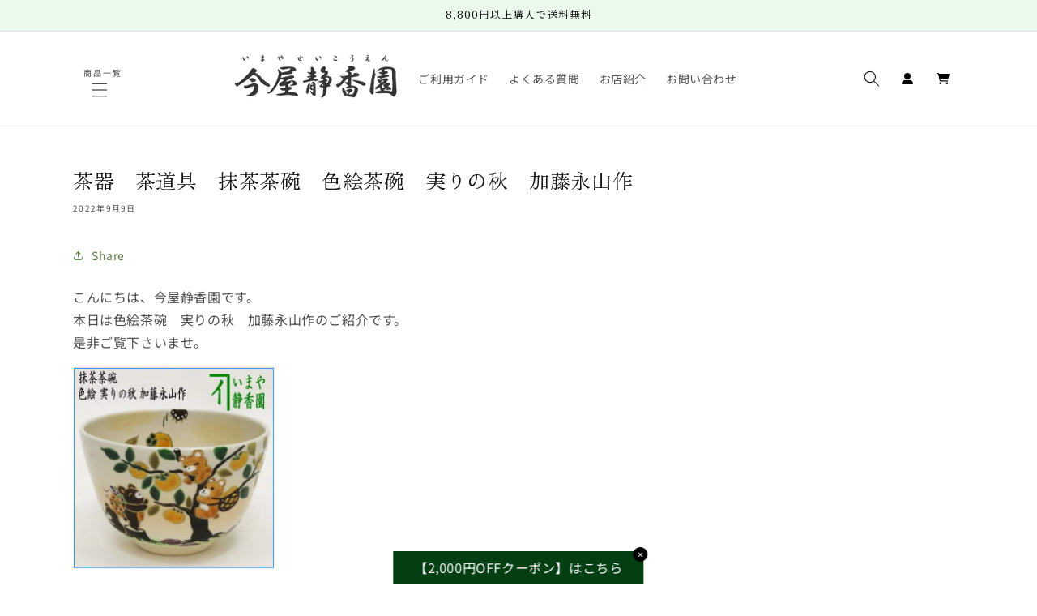

--- FILE ---
content_type: text/html; charset=utf-8
request_url: https://imaya.co.jp/blogs/new-arrival-item/6142
body_size: 44471
content:
<!doctype html>
<html class="no-js" lang="ja">
  <head>
    <meta charset="utf-8">
    <meta http-equiv="X-UA-Compatible" content="IE=edge">
    <meta name="viewport" content="width=device-width,initial-scale=1">
    <meta name="theme-color" content="">
    <link rel="canonical" href="https://imaya.co.jp/blogs/new-arrival-item/6142"><link rel="icon" type="image/png" href="//imaya.co.jp/cdn/shop/files/imaya-favicon.png?crop=center&height=32&v=1709549767&width=32"><link rel="preconnect" href="https://fonts.shopifycdn.com" crossorigin><title>
      茶器　茶道具　抹茶茶碗　色絵茶碗　実りの秋　加藤永山作
 &ndash; 今屋静香園</title>

    
      <meta name="description" content="こんにちは、今屋静香園です。 本日は色絵茶碗　実りの秋　加藤永山作のご紹介です。 是非ご覧下さいませ。 【加藤永山】 1975年昭和50年2月生まれ 1998年平成10年　京都府立陶工高等技術専門校成形科卒 1999年平成11年　京都府立陶工高等技術専門校研究科卒 2000年平成12年　京都市立試験場本科卒 2000年平成12年　師　伊藤昇峰に師事 2003年平成15年　師　東山深山に師事? サイズ 約直径11.7×高7.8cm 作者 加藤永山作 箱 紙箱 ハロウィンはこちら→をクリックしてご覧ください。 菊・栗の節句はこちら→をクリックしてご覧ください。 お月見の道具はこちら→をクリックしてご覧ください。 いまや　今屋　いまや茶の">
    

    

<meta property="og:site_name" content="今屋静香園">
<meta property="og:url" content="https://imaya.co.jp/blogs/new-arrival-item/6142">
<meta property="og:title" content="茶器　茶道具　抹茶茶碗　色絵茶碗　実りの秋　加藤永山作">
<meta property="og:type" content="article">
<meta property="og:description" content="こんにちは、今屋静香園です。 本日は色絵茶碗　実りの秋　加藤永山作のご紹介です。 是非ご覧下さいませ。 【加藤永山】 1975年昭和50年2月生まれ 1998年平成10年　京都府立陶工高等技術専門校成形科卒 1999年平成11年　京都府立陶工高等技術専門校研究科卒 2000年平成12年　京都市立試験場本科卒 2000年平成12年　師　伊藤昇峰に師事 2003年平成15年　師　東山深山に師事? サイズ 約直径11.7×高7.8cm 作者 加藤永山作 箱 紙箱 ハロウィンはこちら→をクリックしてご覧ください。 菊・栗の節句はこちら→をクリックしてご覧ください。 お月見の道具はこちら→をクリックしてご覧ください。 いまや　今屋　いまや茶の"><meta property="og:image" content="http://imaya.co.jp/cdn/shop/articles/20220909kaki.jpg?v=1709719426">
  <meta property="og:image:secure_url" content="https://imaya.co.jp/cdn/shop/articles/20220909kaki.jpg?v=1709719426">
  <meta property="og:image:width" content="249">
  <meta property="og:image:height" content="250"><meta name="twitter:card" content="summary_large_image">
<meta name="twitter:title" content="茶器　茶道具　抹茶茶碗　色絵茶碗　実りの秋　加藤永山作">
<meta name="twitter:description" content="こんにちは、今屋静香園です。 本日は色絵茶碗　実りの秋　加藤永山作のご紹介です。 是非ご覧下さいませ。 【加藤永山】 1975年昭和50年2月生まれ 1998年平成10年　京都府立陶工高等技術専門校成形科卒 1999年平成11年　京都府立陶工高等技術専門校研究科卒 2000年平成12年　京都市立試験場本科卒 2000年平成12年　師　伊藤昇峰に師事 2003年平成15年　師　東山深山に師事? サイズ 約直径11.7×高7.8cm 作者 加藤永山作 箱 紙箱 ハロウィンはこちら→をクリックしてご覧ください。 菊・栗の節句はこちら→をクリックしてご覧ください。 お月見の道具はこちら→をクリックしてご覧ください。 いまや　今屋　いまや茶の">


    <script src="//imaya.co.jp/cdn/shop/t/5/assets/constants.js?v=58251544750838685771744937245" defer="defer"></script>
    <script src="//imaya.co.jp/cdn/shop/t/5/assets/pubsub.js?v=158357773527763999511744937245" defer="defer"></script>
    <script src="//imaya.co.jp/cdn/shop/t/5/assets/global.js?v=37284204640041572741744937245" defer="defer"></script><script src="//imaya.co.jp/cdn/shop/t/5/assets/animations.js?v=88693664871331136111744937245" defer="defer"></script><script>window.performance && window.performance.mark && window.performance.mark('shopify.content_for_header.start');</script><meta name="google-site-verification" content="Ae4gMTvTQjjEtyzGER9pzHOv7g00TPFiWkp_VLLXlDo">
<meta id="shopify-digital-wallet" name="shopify-digital-wallet" content="/85512028467/digital_wallets/dialog">
<meta name="shopify-checkout-api-token" content="38cdefbae63be648c6c7149571fe0ed3">
<link rel="alternate" type="application/atom+xml" title="Feed" href="/blogs/new-arrival-item.atom" />
<link rel="alternate" hreflang="x-default" href="https://imaya.co.jp/blogs/new-arrival-item/6142">
<link rel="alternate" hreflang="en" href="https://imaya.co.jp/en/blogs/new-arrival-item/6142">
<script async="async" src="/checkouts/internal/preloads.js?locale=ja-JP"></script>
<link rel="preconnect" href="https://shop.app" crossorigin="anonymous">
<script async="async" src="https://shop.app/checkouts/internal/preloads.js?locale=ja-JP&shop_id=85512028467" crossorigin="anonymous"></script>
<script id="apple-pay-shop-capabilities" type="application/json">{"shopId":85512028467,"countryCode":"JP","currencyCode":"JPY","merchantCapabilities":["supports3DS"],"merchantId":"gid:\/\/shopify\/Shop\/85512028467","merchantName":"今屋静香園","requiredBillingContactFields":["postalAddress","email","phone"],"requiredShippingContactFields":["postalAddress","email","phone"],"shippingType":"shipping","supportedNetworks":["visa","masterCard","amex","jcb","discover"],"total":{"type":"pending","label":"今屋静香園","amount":"1.00"},"shopifyPaymentsEnabled":true,"supportsSubscriptions":true}</script>
<script id="shopify-features" type="application/json">{"accessToken":"38cdefbae63be648c6c7149571fe0ed3","betas":["rich-media-storefront-analytics"],"domain":"imaya.co.jp","predictiveSearch":false,"shopId":85512028467,"locale":"ja"}</script>
<script>var Shopify = Shopify || {};
Shopify.shop = "imayaseikoen.myshopify.com";
Shopify.locale = "ja";
Shopify.currency = {"active":"JPY","rate":"1.0"};
Shopify.country = "JP";
Shopify.theme = {"name":"Dawnの更新されたコピーのコピー","id":177811161395,"schema_name":"Dawn","schema_version":"13.0.1","theme_store_id":887,"role":"main"};
Shopify.theme.handle = "null";
Shopify.theme.style = {"id":null,"handle":null};
Shopify.cdnHost = "imaya.co.jp/cdn";
Shopify.routes = Shopify.routes || {};
Shopify.routes.root = "/";</script>
<script type="module">!function(o){(o.Shopify=o.Shopify||{}).modules=!0}(window);</script>
<script>!function(o){function n(){var o=[];function n(){o.push(Array.prototype.slice.apply(arguments))}return n.q=o,n}var t=o.Shopify=o.Shopify||{};t.loadFeatures=n(),t.autoloadFeatures=n()}(window);</script>
<script>
  window.ShopifyPay = window.ShopifyPay || {};
  window.ShopifyPay.apiHost = "shop.app\/pay";
  window.ShopifyPay.redirectState = null;
</script>
<script id="shop-js-analytics" type="application/json">{"pageType":"article"}</script>
<script defer="defer" async type="module" src="//imaya.co.jp/cdn/shopifycloud/shop-js/modules/v2/client.init-shop-cart-sync_DLd17SO6.ja.esm.js"></script>
<script defer="defer" async type="module" src="//imaya.co.jp/cdn/shopifycloud/shop-js/modules/v2/chunk.common_Df7BE-Gc.esm.js"></script>
<script type="module">
  await import("//imaya.co.jp/cdn/shopifycloud/shop-js/modules/v2/client.init-shop-cart-sync_DLd17SO6.ja.esm.js");
await import("//imaya.co.jp/cdn/shopifycloud/shop-js/modules/v2/chunk.common_Df7BE-Gc.esm.js");

  window.Shopify.SignInWithShop?.initShopCartSync?.({"fedCMEnabled":true,"windoidEnabled":true});

</script>
<script>
  window.Shopify = window.Shopify || {};
  if (!window.Shopify.featureAssets) window.Shopify.featureAssets = {};
  window.Shopify.featureAssets['shop-js'] = {"shop-cart-sync":["modules/v2/client.shop-cart-sync_87dHhnUi.ja.esm.js","modules/v2/chunk.common_Df7BE-Gc.esm.js"],"init-fed-cm":["modules/v2/client.init-fed-cm_CiWSrATI.ja.esm.js","modules/v2/chunk.common_Df7BE-Gc.esm.js"],"init-shop-email-lookup-coordinator":["modules/v2/client.init-shop-email-lookup-coordinator_CVNKFyLo.ja.esm.js","modules/v2/chunk.common_Df7BE-Gc.esm.js"],"shop-cash-offers":["modules/v2/client.shop-cash-offers_zLTUpRCm.ja.esm.js","modules/v2/chunk.common_Df7BE-Gc.esm.js","modules/v2/chunk.modal_B8ahN1Xw.esm.js"],"init-shop-cart-sync":["modules/v2/client.init-shop-cart-sync_DLd17SO6.ja.esm.js","modules/v2/chunk.common_Df7BE-Gc.esm.js"],"init-windoid":["modules/v2/client.init-windoid_CbbVICvP.ja.esm.js","modules/v2/chunk.common_Df7BE-Gc.esm.js"],"shop-toast-manager":["modules/v2/client.shop-toast-manager_CkwOieVs.ja.esm.js","modules/v2/chunk.common_Df7BE-Gc.esm.js"],"pay-button":["modules/v2/client.pay-button_HUzgBJUV.ja.esm.js","modules/v2/chunk.common_Df7BE-Gc.esm.js"],"shop-button":["modules/v2/client.shop-button_CEBKD9cA.ja.esm.js","modules/v2/chunk.common_Df7BE-Gc.esm.js"],"shop-login-button":["modules/v2/client.shop-login-button_B2H74rC0.ja.esm.js","modules/v2/chunk.common_Df7BE-Gc.esm.js","modules/v2/chunk.modal_B8ahN1Xw.esm.js"],"avatar":["modules/v2/client.avatar_BTnouDA3.ja.esm.js"],"shop-follow-button":["modules/v2/client.shop-follow-button_C7nCdBVe.ja.esm.js","modules/v2/chunk.common_Df7BE-Gc.esm.js","modules/v2/chunk.modal_B8ahN1Xw.esm.js"],"init-customer-accounts-sign-up":["modules/v2/client.init-customer-accounts-sign-up_B6qw37V3.ja.esm.js","modules/v2/client.shop-login-button_B2H74rC0.ja.esm.js","modules/v2/chunk.common_Df7BE-Gc.esm.js","modules/v2/chunk.modal_B8ahN1Xw.esm.js"],"init-shop-for-new-customer-accounts":["modules/v2/client.init-shop-for-new-customer-accounts_B_nAxFZh.ja.esm.js","modules/v2/client.shop-login-button_B2H74rC0.ja.esm.js","modules/v2/chunk.common_Df7BE-Gc.esm.js","modules/v2/chunk.modal_B8ahN1Xw.esm.js"],"init-customer-accounts":["modules/v2/client.init-customer-accounts_BOkAE9dx.ja.esm.js","modules/v2/client.shop-login-button_B2H74rC0.ja.esm.js","modules/v2/chunk.common_Df7BE-Gc.esm.js","modules/v2/chunk.modal_B8ahN1Xw.esm.js"],"checkout-modal":["modules/v2/client.checkout-modal_DXwRIaHQ.ja.esm.js","modules/v2/chunk.common_Df7BE-Gc.esm.js","modules/v2/chunk.modal_B8ahN1Xw.esm.js"],"lead-capture":["modules/v2/client.lead-capture_lLTsAwMY.ja.esm.js","modules/v2/chunk.common_Df7BE-Gc.esm.js","modules/v2/chunk.modal_B8ahN1Xw.esm.js"],"shop-login":["modules/v2/client.shop-login_CxYAcntH.ja.esm.js","modules/v2/chunk.common_Df7BE-Gc.esm.js","modules/v2/chunk.modal_B8ahN1Xw.esm.js"],"payment-terms":["modules/v2/client.payment-terms_gWC4famL.ja.esm.js","modules/v2/chunk.common_Df7BE-Gc.esm.js","modules/v2/chunk.modal_B8ahN1Xw.esm.js"]};
</script>
<script>(function() {
  var isLoaded = false;
  function asyncLoad() {
    if (isLoaded) return;
    isLoaded = true;
    var urls = ["https:\/\/cdn.vstar.app\/static\/js\/thankyou.js?shop=imayaseikoen.myshopify.com","https:\/\/cdn.s3.pop-convert.com\/pcjs.production.min.js?unique_id=imayaseikoen.myshopify.com\u0026shop=imayaseikoen.myshopify.com","https:\/\/script.pop-convert.com\/new-micro\/production.pc.min.js?unique_id=imayaseikoen.myshopify.com\u0026shop=imayaseikoen.myshopify.com"];
    for (var i = 0; i < urls.length; i++) {
      var s = document.createElement('script');
      s.type = 'text/javascript';
      s.async = true;
      s.src = urls[i];
      var x = document.getElementsByTagName('script')[0];
      x.parentNode.insertBefore(s, x);
    }
  };
  if(window.attachEvent) {
    window.attachEvent('onload', asyncLoad);
  } else {
    window.addEventListener('load', asyncLoad, false);
  }
})();</script>
<script id="__st">var __st={"a":85512028467,"offset":32400,"reqid":"1d8014fe-1eb5-4e39-bc53-378a9fc2d18b-1763889293","pageurl":"imaya.co.jp\/blogs\/new-arrival-item\/6142","s":"articles-607837258035","u":"06ed1472cd98","p":"article","rtyp":"article","rid":607837258035};</script>
<script>window.ShopifyPaypalV4VisibilityTracking = true;</script>
<script id="captcha-bootstrap">!function(){'use strict';const t='contact',e='account',n='new_comment',o=[[t,t],['blogs',n],['comments',n],[t,'customer']],c=[[e,'customer_login'],[e,'guest_login'],[e,'recover_customer_password'],[e,'create_customer']],r=t=>t.map((([t,e])=>`form[action*='/${t}']:not([data-nocaptcha='true']) input[name='form_type'][value='${e}']`)).join(','),a=t=>()=>t?[...document.querySelectorAll(t)].map((t=>t.form)):[];function s(){const t=[...o],e=r(t);return a(e)}const i='password',u='form_key',d=['recaptcha-v3-token','g-recaptcha-response','h-captcha-response',i],f=()=>{try{return window.sessionStorage}catch{return}},m='__shopify_v',_=t=>t.elements[u];function p(t,e,n=!1){try{const o=window.sessionStorage,c=JSON.parse(o.getItem(e)),{data:r}=function(t){const{data:e,action:n}=t;return t[m]||n?{data:e,action:n}:{data:t,action:n}}(c);for(const[e,n]of Object.entries(r))t.elements[e]&&(t.elements[e].value=n);n&&o.removeItem(e)}catch(o){console.error('form repopulation failed',{error:o})}}const l='form_type',E='cptcha';function T(t){t.dataset[E]=!0}const w=window,h=w.document,L='Shopify',v='ce_forms',y='captcha';let A=!1;((t,e)=>{const n=(g='f06e6c50-85a8-45c8-87d0-21a2b65856fe',I='https://cdn.shopify.com/shopifycloud/storefront-forms-hcaptcha/ce_storefront_forms_captcha_hcaptcha.v1.5.2.iife.js',D={infoText:'hCaptchaによる保護',privacyText:'プライバシー',termsText:'利用規約'},(t,e,n)=>{const o=w[L][v],c=o.bindForm;if(c)return c(t,g,e,D).then(n);var r;o.q.push([[t,g,e,D],n]),r=I,A||(h.body.append(Object.assign(h.createElement('script'),{id:'captcha-provider',async:!0,src:r})),A=!0)});var g,I,D;w[L]=w[L]||{},w[L][v]=w[L][v]||{},w[L][v].q=[],w[L][y]=w[L][y]||{},w[L][y].protect=function(t,e){n(t,void 0,e),T(t)},Object.freeze(w[L][y]),function(t,e,n,w,h,L){const[v,y,A,g]=function(t,e,n){const i=e?o:[],u=t?c:[],d=[...i,...u],f=r(d),m=r(i),_=r(d.filter((([t,e])=>n.includes(e))));return[a(f),a(m),a(_),s()]}(w,h,L),I=t=>{const e=t.target;return e instanceof HTMLFormElement?e:e&&e.form},D=t=>v().includes(t);t.addEventListener('submit',(t=>{const e=I(t);if(!e)return;const n=D(e)&&!e.dataset.hcaptchaBound&&!e.dataset.recaptchaBound,o=_(e),c=g().includes(e)&&(!o||!o.value);(n||c)&&t.preventDefault(),c&&!n&&(function(t){try{if(!f())return;!function(t){const e=f();if(!e)return;const n=_(t);if(!n)return;const o=n.value;o&&e.removeItem(o)}(t);const e=Array.from(Array(32),(()=>Math.random().toString(36)[2])).join('');!function(t,e){_(t)||t.append(Object.assign(document.createElement('input'),{type:'hidden',name:u})),t.elements[u].value=e}(t,e),function(t,e){const n=f();if(!n)return;const o=[...t.querySelectorAll(`input[type='${i}']`)].map((({name:t})=>t)),c=[...d,...o],r={};for(const[a,s]of new FormData(t).entries())c.includes(a)||(r[a]=s);n.setItem(e,JSON.stringify({[m]:1,action:t.action,data:r}))}(t,e)}catch(e){console.error('failed to persist form',e)}}(e),e.submit())}));const S=(t,e)=>{t&&!t.dataset[E]&&(n(t,e.some((e=>e===t))),T(t))};for(const o of['focusin','change'])t.addEventListener(o,(t=>{const e=I(t);D(e)&&S(e,y())}));const B=e.get('form_key'),M=e.get(l),P=B&&M;t.addEventListener('DOMContentLoaded',(()=>{const t=y();if(P)for(const e of t)e.elements[l].value===M&&p(e,B);[...new Set([...A(),...v().filter((t=>'true'===t.dataset.shopifyCaptcha))])].forEach((e=>S(e,t)))}))}(h,new URLSearchParams(w.location.search),n,t,e,['guest_login'])})(!1,!0)}();</script>
<script integrity="sha256-52AcMU7V7pcBOXWImdc/TAGTFKeNjmkeM1Pvks/DTgc=" data-source-attribution="shopify.loadfeatures" defer="defer" src="//imaya.co.jp/cdn/shopifycloud/storefront/assets/storefront/load_feature-81c60534.js" crossorigin="anonymous"></script>
<script crossorigin="anonymous" defer="defer" src="//imaya.co.jp/cdn/shopifycloud/storefront/assets/shopify_pay/storefront-65b4c6d7.js?v=20250812"></script>
<script data-source-attribution="shopify.dynamic_checkout.dynamic.init">var Shopify=Shopify||{};Shopify.PaymentButton=Shopify.PaymentButton||{isStorefrontPortableWallets:!0,init:function(){window.Shopify.PaymentButton.init=function(){};var t=document.createElement("script");t.src="https://imaya.co.jp/cdn/shopifycloud/portable-wallets/latest/portable-wallets.ja.js",t.type="module",document.head.appendChild(t)}};
</script>
<script data-source-attribution="shopify.dynamic_checkout.buyer_consent">
  function portableWalletsHideBuyerConsent(e){var t=document.getElementById("shopify-buyer-consent"),n=document.getElementById("shopify-subscription-policy-button");t&&n&&(t.classList.add("hidden"),t.setAttribute("aria-hidden","true"),n.removeEventListener("click",e))}function portableWalletsShowBuyerConsent(e){var t=document.getElementById("shopify-buyer-consent"),n=document.getElementById("shopify-subscription-policy-button");t&&n&&(t.classList.remove("hidden"),t.removeAttribute("aria-hidden"),n.addEventListener("click",e))}window.Shopify?.PaymentButton&&(window.Shopify.PaymentButton.hideBuyerConsent=portableWalletsHideBuyerConsent,window.Shopify.PaymentButton.showBuyerConsent=portableWalletsShowBuyerConsent);
</script>
<script data-source-attribution="shopify.dynamic_checkout.cart.bootstrap">document.addEventListener("DOMContentLoaded",(function(){function t(){return document.querySelector("shopify-accelerated-checkout-cart, shopify-accelerated-checkout")}if(t())Shopify.PaymentButton.init();else{new MutationObserver((function(e,n){t()&&(Shopify.PaymentButton.init(),n.disconnect())})).observe(document.body,{childList:!0,subtree:!0})}}));
</script>
<link id="shopify-accelerated-checkout-styles" rel="stylesheet" media="screen" href="https://imaya.co.jp/cdn/shopifycloud/portable-wallets/latest/accelerated-checkout-backwards-compat.css" crossorigin="anonymous">
<style id="shopify-accelerated-checkout-cart">
        #shopify-buyer-consent {
  margin-top: 1em;
  display: inline-block;
  width: 100%;
}

#shopify-buyer-consent.hidden {
  display: none;
}

#shopify-subscription-policy-button {
  background: none;
  border: none;
  padding: 0;
  text-decoration: underline;
  font-size: inherit;
  cursor: pointer;
}

#shopify-subscription-policy-button::before {
  box-shadow: none;
}

      </style>
<script id="sections-script" data-sections="header" defer="defer" src="//imaya.co.jp/cdn/shop/t/5/compiled_assets/scripts.js?3654"></script>
<script>window.performance && window.performance.mark && window.performance.mark('shopify.content_for_header.end');</script>


    <style data-shopify>
      @font-face {
  font-family: "Noto Sans Japanese";
  font-weight: 400;
  font-style: normal;
  font-display: swap;
  src: url("//imaya.co.jp/cdn/fonts/noto_sans_japanese/notosansjapanese_n4.74a6927b879b930fdec4ab8bb6917103ae8bbca9.woff2") format("woff2"),
       url("//imaya.co.jp/cdn/fonts/noto_sans_japanese/notosansjapanese_n4.15630f5c60bcf9ed7de2df9484ab75ddd007c8e2.woff") format("woff");
}

      @font-face {
  font-family: "Noto Sans Japanese";
  font-weight: 700;
  font-style: normal;
  font-display: swap;
  src: url("//imaya.co.jp/cdn/fonts/noto_sans_japanese/notosansjapanese_n7.1abda075dc6bf08053b865d23e5712ef6cfa899b.woff2") format("woff2"),
       url("//imaya.co.jp/cdn/fonts/noto_sans_japanese/notosansjapanese_n7.aa2be2df2112f4742b97ac4fa9dca5bb760e3ab4.woff") format("woff");
}

      
      
      @font-face {
  font-family: "Zen Old Mincho";
  font-weight: 400;
  font-style: normal;
  font-display: swap;
  src: url("//imaya.co.jp/cdn/fonts/zen_old_mincho/zenoldmincho_n4.7e1b50b13d60400e208a9045c83c7f942d334b13.woff2") format("woff2"),
       url("//imaya.co.jp/cdn/fonts/zen_old_mincho/zenoldmincho_n4.2bc976195161eb2273775b1cb06c3cbd4a6500c6.woff") format("woff");
}


      
        :root,
        .color-background-1 {
          --color-background: 255,255,255;
        
          --gradient-background: #ffffff;
        

        

        --color-foreground: 18,18,18;
        --color-background-contrast: 191,191,191;
        --color-shadow: 90,123,66;
        --color-button: 90,123,66;
        --color-button-text: 255,255,255;
        --color-secondary-button: 255,255,255;
        --color-secondary-button-text: 90,123,66;
        --color-link: 90,123,66;
        --color-badge-foreground: 18,18,18;
        --color-badge-background: 255,255,255;
        --color-badge-border: 18,18,18;
        --payment-terms-background-color: rgb(255 255 255);
      }
      
        
        .color-background-2 {
          --color-background: 243,243,243;
        
          --gradient-background: #f3f3f3;
        

        

        --color-foreground: 18,18,18;
        --color-background-contrast: 179,179,179;
        --color-shadow: 18,18,18;
        --color-button: 90,123,66;
        --color-button-text: 243,243,243;
        --color-secondary-button: 243,243,243;
        --color-secondary-button-text: 18,18,18;
        --color-link: 18,18,18;
        --color-badge-foreground: 18,18,18;
        --color-badge-background: 243,243,243;
        --color-badge-border: 18,18,18;
        --payment-terms-background-color: rgb(243 243 243);
      }
      
        
        .color-inverse {
          --color-background: 120,120,120;
        
          --gradient-background: #787878;
        

        

        --color-foreground: 255,255,255;
        --color-background-contrast: 56,56,56;
        --color-shadow: 18,18,18;
        --color-button: 255,255,255;
        --color-button-text: 0,0,0;
        --color-secondary-button: 120,120,120;
        --color-secondary-button-text: 255,255,255;
        --color-link: 255,255,255;
        --color-badge-foreground: 255,255,255;
        --color-badge-background: 120,120,120;
        --color-badge-border: 255,255,255;
        --payment-terms-background-color: rgb(120 120 120);
      }
      
        
        .color-accent-1 {
          --color-background: 235,248,236;
        
          --gradient-background: #ebf8ec;
        

        

        --color-foreground: 0,0,0;
        --color-background-contrast: 141,215,146;
        --color-shadow: 18,18,18;
        --color-button: 255,255,255;
        --color-button-text: 18,18,18;
        --color-secondary-button: 235,248,236;
        --color-secondary-button-text: 255,255,255;
        --color-link: 255,255,255;
        --color-badge-foreground: 0,0,0;
        --color-badge-background: 235,248,236;
        --color-badge-border: 0,0,0;
        --payment-terms-background-color: rgb(235 248 236);
      }
      
        
        .color-accent-2 {
          --color-background: 90,123,66;
        
          --gradient-background: #5a7b42;
        

        

        --color-foreground: 255,255,255;
        --color-background-contrast: 29,40,21;
        --color-shadow: 18,18,18;
        --color-button: 255,255,255;
        --color-button-text: 90,123,66;
        --color-secondary-button: 90,123,66;
        --color-secondary-button-text: 255,255,255;
        --color-link: 255,255,255;
        --color-badge-foreground: 255,255,255;
        --color-badge-background: 90,123,66;
        --color-badge-border: 255,255,255;
        --payment-terms-background-color: rgb(90 123 66);
      }
      

      body, .color-background-1, .color-background-2, .color-inverse, .color-accent-1, .color-accent-2 {
        color: rgba(var(--color-foreground), 0.75);
        background-color: rgb(var(--color-background));
      }

      :root {
        --font-body-family: "Noto Sans Japanese", sans-serif;
        --font-body-style: normal;
        --font-body-weight: 400;
        --font-body-weight-bold: 700;

        --font-heading-family: "Zen Old Mincho", serif;
        --font-heading-style: normal;
        --font-heading-weight: 400;

        --font-body-scale: 1.0;
        --font-heading-scale: 1.0;

        --media-padding: px;
        --media-border-opacity: 0.05;
        --media-border-width: 1px;
        --media-radius: 0px;
        --media-shadow-opacity: 0.0;
        --media-shadow-horizontal-offset: 0px;
        --media-shadow-vertical-offset: 4px;
        --media-shadow-blur-radius: 5px;
        --media-shadow-visible: 0;

        --page-width: 110rem;
        --page-width-margin: 0rem;

        --product-card-image-padding: 0.0rem;
        --product-card-corner-radius: 0.0rem;
        --product-card-text-alignment: left;
        --product-card-border-width: 0.0rem;
        --product-card-border-opacity: 0.1;
        --product-card-shadow-opacity: 0.0;
        --product-card-shadow-visible: 0;
        --product-card-shadow-horizontal-offset: 0.0rem;
        --product-card-shadow-vertical-offset: 0.4rem;
        --product-card-shadow-blur-radius: 0.5rem;

        --collection-card-image-padding: 0.0rem;
        --collection-card-corner-radius: 0.0rem;
        --collection-card-text-alignment: left;
        --collection-card-border-width: 0.0rem;
        --collection-card-border-opacity: 0.1;
        --collection-card-shadow-opacity: 0.0;
        --collection-card-shadow-visible: 0;
        --collection-card-shadow-horizontal-offset: 0.0rem;
        --collection-card-shadow-vertical-offset: 0.4rem;
        --collection-card-shadow-blur-radius: 0.5rem;

        --blog-card-image-padding: 0.0rem;
        --blog-card-corner-radius: 0.0rem;
        --blog-card-text-alignment: left;
        --blog-card-border-width: 0.0rem;
        --blog-card-border-opacity: 0.1;
        --blog-card-shadow-opacity: 0.0;
        --blog-card-shadow-visible: 0;
        --blog-card-shadow-horizontal-offset: 0.0rem;
        --blog-card-shadow-vertical-offset: 0.4rem;
        --blog-card-shadow-blur-radius: 0.5rem;

        --badge-corner-radius: 4.0rem;

        --popup-border-width: 1px;
        --popup-border-opacity: 0.1;
        --popup-corner-radius: 0px;
        --popup-shadow-opacity: 0.05;
        --popup-shadow-horizontal-offset: 0px;
        --popup-shadow-vertical-offset: 4px;
        --popup-shadow-blur-radius: 5px;

        --drawer-border-width: 1px;
        --drawer-border-opacity: 0.1;
        --drawer-shadow-opacity: 0.0;
        --drawer-shadow-horizontal-offset: 0px;
        --drawer-shadow-vertical-offset: 4px;
        --drawer-shadow-blur-radius: 5px;

        --spacing-sections-desktop: 0px;
        --spacing-sections-mobile: 0px;

        --grid-desktop-vertical-spacing: 16px;
        --grid-desktop-horizontal-spacing: 16px;
        --grid-mobile-vertical-spacing: 8px;
        --grid-mobile-horizontal-spacing: 8px;

        --text-boxes-border-opacity: 0.1;
        --text-boxes-border-width: 0px;
        --text-boxes-radius: 0px;
        --text-boxes-shadow-opacity: 0.0;
        --text-boxes-shadow-visible: 0;
        --text-boxes-shadow-horizontal-offset: 0px;
        --text-boxes-shadow-vertical-offset: 4px;
        --text-boxes-shadow-blur-radius: 5px;

        --buttons-radius: 0px;
        --buttons-radius-outset: 0px;
        --buttons-border-width: 1px;
        --buttons-border-opacity: 1.0;
        --buttons-shadow-opacity: 0.0;
        --buttons-shadow-visible: 0;
        --buttons-shadow-horizontal-offset: 0px;
        --buttons-shadow-vertical-offset: 4px;
        --buttons-shadow-blur-radius: 5px;
        --buttons-border-offset: 0px;

        --inputs-radius: 0px;
        --inputs-border-width: 1px;
        --inputs-border-opacity: 0.55;
        --inputs-shadow-opacity: 0.0;
        --inputs-shadow-horizontal-offset: 0px;
        --inputs-margin-offset: 0px;
        --inputs-shadow-vertical-offset: 4px;
        --inputs-shadow-blur-radius: 5px;
        --inputs-radius-outset: 0px;

        --variant-pills-radius: 40px;
        --variant-pills-border-width: 1px;
        --variant-pills-border-opacity: 0.55;
        --variant-pills-shadow-opacity: 0.0;
        --variant-pills-shadow-horizontal-offset: 0px;
        --variant-pills-shadow-vertical-offset: 4px;
        --variant-pills-shadow-blur-radius: 5px;
      }

      *,
      *::before,
      *::after {
        box-sizing: inherit;
      }

      html {
        box-sizing: border-box;
        font-size: calc(var(--font-body-scale) * 62.5%);
        height: 100%;
      }

      body {
        display: grid;
        grid-template-rows: auto auto 1fr auto;
        grid-template-columns: 100%;
        min-height: 100%;
        margin: 0;
        font-size: 1.5rem;
        letter-spacing: 0.06rem;
        line-height: calc(1 + 0.8 / var(--font-body-scale));
        font-family: var(--font-body-family);
        font-style: var(--font-body-style);
        font-weight: var(--font-body-weight);
      }

      @media screen and (min-width: 750px) {
        body {
          font-size: 1.6rem;
        }
      }
    </style>

    <link href="//imaya.co.jp/cdn/shop/t/5/assets/base.css?v=99848845065775709951744937245" rel="stylesheet" type="text/css" media="all" />
    <link href="//imaya.co.jp/cdn/shop/t/5/assets/style-custom.css?v=176612708366471471651744937245" rel="stylesheet" type="text/css" media="all" />
<link rel="preload" as="font" href="//imaya.co.jp/cdn/fonts/noto_sans_japanese/notosansjapanese_n4.74a6927b879b930fdec4ab8bb6917103ae8bbca9.woff2" type="font/woff2" crossorigin><link rel="preload" as="font" href="//imaya.co.jp/cdn/fonts/zen_old_mincho/zenoldmincho_n4.7e1b50b13d60400e208a9045c83c7f942d334b13.woff2" type="font/woff2" crossorigin><link href="//imaya.co.jp/cdn/shop/t/5/assets/component-localization-form.css?v=124545717069420038221744937245" rel="stylesheet" type="text/css" media="all" />
      <script src="//imaya.co.jp/cdn/shop/t/5/assets/localization-form.js?v=169565320306168926741744937245" defer="defer"></script><script>
      document.documentElement.className = document.documentElement.className.replace('no-js', 'js');
      if (Shopify.designMode) {
        document.documentElement.classList.add('shopify-design-mode');
      }
    </script>

    <meta name="google-site-verification" content="Ae4gMTvTQjjEtyzGER9pzHOv7g00TPFiWkp_VLLXlDo" />
  <!-- BEGIN app block: shopify://apps/hulk-form-builder/blocks/app-embed/b6b8dd14-356b-4725-a4ed-77232212b3c3 --><!-- BEGIN app snippet: hulkapps-formbuilder-theme-ext --><script type="text/javascript">
  
  if (typeof window.formbuilder_customer != "object") {
        window.formbuilder_customer = {}
  }

  window.hulkFormBuilder = {
    form_data: {},
    shop_data: {"shop_3b3hNfHR4UdOOSnI5gzXxw":{"shop_uuid":"3b3hNfHR4UdOOSnI5gzXxw","shop_timezone":"Asia\/Tokyo","shop_id":101932,"shop_is_after_submit_enabled":true,"shop_shopify_plan":"basic","shop_shopify_domain":"imayaseikoen.myshopify.com","shop_remove_watermark":false,"shop_created_at":"2024-02-29T09:42:36.791Z","is_skip_metafield":false,"shop_deleted":false,"shop_disabled":false}},
    settings_data: {"shop_settings":{"shop_customise_msgs":[],"default_customise_msgs":{"is_required":"is required","thank_you":"Thank you! The form was submitted successfully.","processing":"Processing...","valid_data":"Please provide valid data","valid_email":"Provide valid email format","valid_tags":"HTML Tags are not allowed","valid_phone":"Provide valid phone number","valid_captcha":"Please provide valid captcha response","valid_url":"Provide valid URL","only_number_alloud":"Provide valid number in","number_less":"must be less than","number_more":"must be more than","image_must_less":"Image must be less than 20MB","image_number":"Images allowed","image_extension":"Invalid extension! Please provide image file","error_image_upload":"Error in image upload. Please try again.","error_file_upload":"Error in file upload. Please try again.","your_response":"Your response","error_form_submit":"Error occur.Please try again after sometime.","email_submitted":"Form with this email is already submitted","invalid_email_by_zerobounce":"The email address you entered appears to be invalid. Please check it and try again.","download_file":"Download file","card_details_invalid":"Your card details are invalid","card_details":"Card details","please_enter_card_details":"Please enter card details","card_number":"Card number","exp_mm":"Exp MM","exp_yy":"Exp YY","crd_cvc":"CVV","payment_value":"Payment amount","please_enter_payment_amount":"Please enter payment amount","address1":"Address line 1","address2":"Address line 2","city":"City","province":"Province","zipcode":"Zip code","country":"Country","blocked_domain":"This form does not accept addresses from","file_must_less":"File must be less than 20MB","file_extension":"Invalid extension! Please provide file","only_file_number_alloud":"files allowed","previous":"Previous","next":"Next","must_have_a_input":"Please enter at least one field.","please_enter_required_data":"Please enter required data","atleast_one_special_char":"Include at least one special character","atleast_one_lowercase_char":"Include at least one lowercase character","atleast_one_uppercase_char":"Include at least one uppercase character","atleast_one_number":"Include at least one number","must_have_8_chars":"Must have 8 characters long","be_between_8_and_12_chars":"Be between 8 and 12 characters long","please_select":"Please Select","phone_submitted":"Form with this phone number is already submitted","user_res_parse_error":"Error while submitting the form","valid_same_values":"values must be same","product_choice_clear_selection":"Clear Selection","picture_choice_clear_selection":"Clear Selection","remove_all_for_file_image_upload":"Remove All","invalid_file_type_for_image_upload":"You can't upload files of this type.","invalid_file_type_for_signature_upload":"You can't upload files of this type.","max_files_exceeded_for_file_upload":"You can not upload any more files.","max_files_exceeded_for_image_upload":"You can not upload any more files.","file_already_exist":"File already uploaded","max_limit_exceed":"You have added the maximum number of text fields.","cancel_upload_for_file_upload":"Cancel upload","cancel_upload_for_image_upload":"Cancel upload","cancel_upload_for_signature_upload":"Cancel upload"},"shop_blocked_domains":[]}},
    features_data: {"shop_plan_features":{"shop_plan_features":["unlimited-forms","full-design-customization","export-form-submissions","multiple-recipients-for-form-submissions","multiple-admin-notifications","enable-captcha","unlimited-file-uploads","save-submitted-form-data","set-auto-response-message","conditional-logic","form-banner","save-as-draft-facility","include-user-response-in-admin-email","disable-form-submission","file-upload"]}},
    shop: null,
    shop_id: null,
    plan_features: null,
    validateDoubleQuotes: false,
    assets: {
      extraFunctions: "https://cdn.shopify.com/extensions/019a6c74-29f3-754a-afe5-b354ea02c446/form_builder-47/assets/extra-functions.js",
      extraStyles: "https://cdn.shopify.com/extensions/019a6c74-29f3-754a-afe5-b354ea02c446/form_builder-47/assets/extra-styles.css",
      bootstrapStyles: "https://cdn.shopify.com/extensions/019a6c74-29f3-754a-afe5-b354ea02c446/form_builder-47/assets/theme-app-extension-bootstrap.css"
    },
    translations: {
      htmlTagNotAllowed: "HTML Tags are not allowed",
      sqlQueryNotAllowed: "SQL Queries are not allowed",
      doubleQuoteNotAllowed: "Double quotes are not allowed",
      vorwerkHttpWwwNotAllowed: "The words \u0026#39;http\u0026#39; and \u0026#39;www\u0026#39; are not allowed. Please remove them and try again.",
      maxTextFieldsReached: "You have added the maximum number of text fields.",
      avoidNegativeWords: "Avoid negative words: Don\u0026#39;t use negative words in your contact message.",
      customDesignOnly: "This form is for custom designs requests. For general inquiries please contact our team at info@stagheaddesigns.com",
      zerobounceApiErrorMsg: "We couldn\u0026#39;t verify your email due to a technical issue. Please try again later.",
    }

  }

  

  window.FbThemeAppExtSettingsHash = {}
  
</script><!-- END app snippet --><!-- END app block --><link href="https://cdn.shopify.com/extensions/0199a438-2b43-7d72-ba8c-f8472dfb5cdc/promotion-popup-allnew-26/assets/popup-main.css" rel="stylesheet" type="text/css" media="all">
<script src="https://cdn.shopify.com/extensions/54a1123b-c7e9-41b6-9262-62546ba356c0/-11/assets/deliveryDateExt.js" type="text/javascript" defer="defer"></script>
<script src="https://cdn.shopify.com/extensions/019a6c74-29f3-754a-afe5-b354ea02c446/form_builder-47/assets/form-builder-script.js" type="text/javascript" defer="defer"></script>
<script src="https://cdn.shopify.com/extensions/c03abd7c-e601-4714-b5d1-e578ed8d6551/fordeer-sales-popup-235/assets/fordeer-asset-loader.min.js" type="text/javascript" defer="defer"></script>
<link href="https://cdn.shopify.com/extensions/c03abd7c-e601-4714-b5d1-e578ed8d6551/fordeer-sales-popup-235/assets/style.css" rel="stylesheet" type="text/css" media="all">
<link href="https://monorail-edge.shopifysvc.com" rel="dns-prefetch">
<script>(function(){if ("sendBeacon" in navigator && "performance" in window) {try {var session_token_from_headers = performance.getEntriesByType('navigation')[0].serverTiming.find(x => x.name == '_s').description;} catch {var session_token_from_headers = undefined;}var session_cookie_matches = document.cookie.match(/_shopify_s=([^;]*)/);var session_token_from_cookie = session_cookie_matches && session_cookie_matches.length === 2 ? session_cookie_matches[1] : "";var session_token = session_token_from_headers || session_token_from_cookie || "";function handle_abandonment_event(e) {var entries = performance.getEntries().filter(function(entry) {return /monorail-edge.shopifysvc.com/.test(entry.name);});if (!window.abandonment_tracked && entries.length === 0) {window.abandonment_tracked = true;var currentMs = Date.now();var navigation_start = performance.timing.navigationStart;var payload = {shop_id: 85512028467,url: window.location.href,navigation_start,duration: currentMs - navigation_start,session_token,page_type: "article"};window.navigator.sendBeacon("https://monorail-edge.shopifysvc.com/v1/produce", JSON.stringify({schema_id: "online_store_buyer_site_abandonment/1.1",payload: payload,metadata: {event_created_at_ms: currentMs,event_sent_at_ms: currentMs}}));}}window.addEventListener('pagehide', handle_abandonment_event);}}());</script>
<script id="web-pixels-manager-setup">(function e(e,d,r,n,o){if(void 0===o&&(o={}),!Boolean(null===(a=null===(i=window.Shopify)||void 0===i?void 0:i.analytics)||void 0===a?void 0:a.replayQueue)){var i,a;window.Shopify=window.Shopify||{};var t=window.Shopify;t.analytics=t.analytics||{};var s=t.analytics;s.replayQueue=[],s.publish=function(e,d,r){return s.replayQueue.push([e,d,r]),!0};try{self.performance.mark("wpm:start")}catch(e){}var l=function(){var e={modern:/Edge?\/(1{2}[4-9]|1[2-9]\d|[2-9]\d{2}|\d{4,})\.\d+(\.\d+|)|Firefox\/(1{2}[4-9]|1[2-9]\d|[2-9]\d{2}|\d{4,})\.\d+(\.\d+|)|Chrom(ium|e)\/(9{2}|\d{3,})\.\d+(\.\d+|)|(Maci|X1{2}).+ Version\/(15\.\d+|(1[6-9]|[2-9]\d|\d{3,})\.\d+)([,.]\d+|)( \(\w+\)|)( Mobile\/\w+|) Safari\/|Chrome.+OPR\/(9{2}|\d{3,})\.\d+\.\d+|(CPU[ +]OS|iPhone[ +]OS|CPU[ +]iPhone|CPU IPhone OS|CPU iPad OS)[ +]+(15[._]\d+|(1[6-9]|[2-9]\d|\d{3,})[._]\d+)([._]\d+|)|Android:?[ /-](13[3-9]|1[4-9]\d|[2-9]\d{2}|\d{4,})(\.\d+|)(\.\d+|)|Android.+Firefox\/(13[5-9]|1[4-9]\d|[2-9]\d{2}|\d{4,})\.\d+(\.\d+|)|Android.+Chrom(ium|e)\/(13[3-9]|1[4-9]\d|[2-9]\d{2}|\d{4,})\.\d+(\.\d+|)|SamsungBrowser\/([2-9]\d|\d{3,})\.\d+/,legacy:/Edge?\/(1[6-9]|[2-9]\d|\d{3,})\.\d+(\.\d+|)|Firefox\/(5[4-9]|[6-9]\d|\d{3,})\.\d+(\.\d+|)|Chrom(ium|e)\/(5[1-9]|[6-9]\d|\d{3,})\.\d+(\.\d+|)([\d.]+$|.*Safari\/(?![\d.]+ Edge\/[\d.]+$))|(Maci|X1{2}).+ Version\/(10\.\d+|(1[1-9]|[2-9]\d|\d{3,})\.\d+)([,.]\d+|)( \(\w+\)|)( Mobile\/\w+|) Safari\/|Chrome.+OPR\/(3[89]|[4-9]\d|\d{3,})\.\d+\.\d+|(CPU[ +]OS|iPhone[ +]OS|CPU[ +]iPhone|CPU IPhone OS|CPU iPad OS)[ +]+(10[._]\d+|(1[1-9]|[2-9]\d|\d{3,})[._]\d+)([._]\d+|)|Android:?[ /-](13[3-9]|1[4-9]\d|[2-9]\d{2}|\d{4,})(\.\d+|)(\.\d+|)|Mobile Safari.+OPR\/([89]\d|\d{3,})\.\d+\.\d+|Android.+Firefox\/(13[5-9]|1[4-9]\d|[2-9]\d{2}|\d{4,})\.\d+(\.\d+|)|Android.+Chrom(ium|e)\/(13[3-9]|1[4-9]\d|[2-9]\d{2}|\d{4,})\.\d+(\.\d+|)|Android.+(UC? ?Browser|UCWEB|U3)[ /]?(15\.([5-9]|\d{2,})|(1[6-9]|[2-9]\d|\d{3,})\.\d+)\.\d+|SamsungBrowser\/(5\.\d+|([6-9]|\d{2,})\.\d+)|Android.+MQ{2}Browser\/(14(\.(9|\d{2,})|)|(1[5-9]|[2-9]\d|\d{3,})(\.\d+|))(\.\d+|)|K[Aa][Ii]OS\/(3\.\d+|([4-9]|\d{2,})\.\d+)(\.\d+|)/},d=e.modern,r=e.legacy,n=navigator.userAgent;return n.match(d)?"modern":n.match(r)?"legacy":"unknown"}(),u="modern"===l?"modern":"legacy",c=(null!=n?n:{modern:"",legacy:""})[u],f=function(e){return[e.baseUrl,"/wpm","/b",e.hashVersion,"modern"===e.buildTarget?"m":"l",".js"].join("")}({baseUrl:d,hashVersion:r,buildTarget:u}),m=function(e){var d=e.version,r=e.bundleTarget,n=e.surface,o=e.pageUrl,i=e.monorailEndpoint;return{emit:function(e){var a=e.status,t=e.errorMsg,s=(new Date).getTime(),l=JSON.stringify({metadata:{event_sent_at_ms:s},events:[{schema_id:"web_pixels_manager_load/3.1",payload:{version:d,bundle_target:r,page_url:o,status:a,surface:n,error_msg:t},metadata:{event_created_at_ms:s}}]});if(!i)return console&&console.warn&&console.warn("[Web Pixels Manager] No Monorail endpoint provided, skipping logging."),!1;try{return self.navigator.sendBeacon.bind(self.navigator)(i,l)}catch(e){}var u=new XMLHttpRequest;try{return u.open("POST",i,!0),u.setRequestHeader("Content-Type","text/plain"),u.send(l),!0}catch(e){return console&&console.warn&&console.warn("[Web Pixels Manager] Got an unhandled error while logging to Monorail."),!1}}}}({version:r,bundleTarget:l,surface:e.surface,pageUrl:self.location.href,monorailEndpoint:e.monorailEndpoint});try{o.browserTarget=l,function(e){var d=e.src,r=e.async,n=void 0===r||r,o=e.onload,i=e.onerror,a=e.sri,t=e.scriptDataAttributes,s=void 0===t?{}:t,l=document.createElement("script"),u=document.querySelector("head"),c=document.querySelector("body");if(l.async=n,l.src=d,a&&(l.integrity=a,l.crossOrigin="anonymous"),s)for(var f in s)if(Object.prototype.hasOwnProperty.call(s,f))try{l.dataset[f]=s[f]}catch(e){}if(o&&l.addEventListener("load",o),i&&l.addEventListener("error",i),u)u.appendChild(l);else{if(!c)throw new Error("Did not find a head or body element to append the script");c.appendChild(l)}}({src:f,async:!0,onload:function(){if(!function(){var e,d;return Boolean(null===(d=null===(e=window.Shopify)||void 0===e?void 0:e.analytics)||void 0===d?void 0:d.initialized)}()){var d=window.webPixelsManager.init(e)||void 0;if(d){var r=window.Shopify.analytics;r.replayQueue.forEach((function(e){var r=e[0],n=e[1],o=e[2];d.publishCustomEvent(r,n,o)})),r.replayQueue=[],r.publish=d.publishCustomEvent,r.visitor=d.visitor,r.initialized=!0}}},onerror:function(){return m.emit({status:"failed",errorMsg:"".concat(f," has failed to load")})},sri:function(e){var d=/^sha384-[A-Za-z0-9+/=]+$/;return"string"==typeof e&&d.test(e)}(c)?c:"",scriptDataAttributes:o}),m.emit({status:"loading"})}catch(e){m.emit({status:"failed",errorMsg:(null==e?void 0:e.message)||"Unknown error"})}}})({shopId: 85512028467,storefrontBaseUrl: "https://imaya.co.jp",extensionsBaseUrl: "https://extensions.shopifycdn.com/cdn/shopifycloud/web-pixels-manager",monorailEndpoint: "https://monorail-edge.shopifysvc.com/unstable/produce_batch",surface: "storefront-renderer",enabledBetaFlags: ["2dca8a86"],webPixelsConfigList: [{"id":"1247215923","configuration":"{\"config\":\"{\\\"google_tag_ids\\\":[\\\"AW-16959699232\\\"],\\\"target_country\\\":\\\"JP\\\",\\\"gtag_events\\\":[{\\\"type\\\":\\\"search\\\",\\\"action_label\\\":\\\"AW-16959699232\\\/cUFPCNHIobgaEKDygZc_\\\"},{\\\"type\\\":\\\"begin_checkout\\\",\\\"action_label\\\":\\\"AW-16959699232\\\/GteMCPPGobgaEKDygZc_\\\"},{\\\"type\\\":\\\"view_item\\\",\\\"action_label\\\":\\\"AW-16959699232\\\/IeYLCM7IobgaEKDygZc_\\\"},{\\\"type\\\":\\\"purchase\\\",\\\"action_label\\\":\\\"AW-16959699232\\\/iQUSCPDGobgaEKDygZc_\\\"},{\\\"type\\\":\\\"page_view\\\",\\\"action_label\\\":\\\"AW-16959699232\\\/pIWbCMvIobgaEKDygZc_\\\"},{\\\"type\\\":\\\"add_payment_info\\\",\\\"action_label\\\":\\\"AW-16959699232\\\/SFo6CNTIobgaEKDygZc_\\\"},{\\\"type\\\":\\\"add_to_cart\\\",\\\"action_label\\\":\\\"AW-16959699232\\\/xdWtCMjIobgaEKDygZc_\\\"}],\\\"enable_monitoring_mode\\\":false}\"}","eventPayloadVersion":"v1","runtimeContext":"OPEN","scriptVersion":"b2a88bafab3e21179ed38636efcd8a93","type":"APP","apiClientId":1780363,"privacyPurposes":[],"dataSharingAdjustments":{"protectedCustomerApprovalScopes":["read_customer_address","read_customer_email","read_customer_name","read_customer_personal_data","read_customer_phone"]}},{"id":"shopify-app-pixel","configuration":"{}","eventPayloadVersion":"v1","runtimeContext":"STRICT","scriptVersion":"0450","apiClientId":"shopify-pixel","type":"APP","privacyPurposes":["ANALYTICS","MARKETING"]},{"id":"shopify-custom-pixel","eventPayloadVersion":"v1","runtimeContext":"LAX","scriptVersion":"0450","apiClientId":"shopify-pixel","type":"CUSTOM","privacyPurposes":["ANALYTICS","MARKETING"]}],isMerchantRequest: false,initData: {"shop":{"name":"今屋静香園","paymentSettings":{"currencyCode":"JPY"},"myshopifyDomain":"imayaseikoen.myshopify.com","countryCode":"JP","storefrontUrl":"https:\/\/imaya.co.jp"},"customer":null,"cart":null,"checkout":null,"productVariants":[],"purchasingCompany":null},},"https://imaya.co.jp/cdn","ae1676cfwd2530674p4253c800m34e853cb",{"modern":"","legacy":""},{"shopId":"85512028467","storefrontBaseUrl":"https:\/\/imaya.co.jp","extensionBaseUrl":"https:\/\/extensions.shopifycdn.com\/cdn\/shopifycloud\/web-pixels-manager","surface":"storefront-renderer","enabledBetaFlags":"[\"2dca8a86\"]","isMerchantRequest":"false","hashVersion":"ae1676cfwd2530674p4253c800m34e853cb","publish":"custom","events":"[[\"page_viewed\",{}]]"});</script><script>
  window.ShopifyAnalytics = window.ShopifyAnalytics || {};
  window.ShopifyAnalytics.meta = window.ShopifyAnalytics.meta || {};
  window.ShopifyAnalytics.meta.currency = 'JPY';
  var meta = {"page":{"pageType":"article","resourceType":"article","resourceId":607837258035}};
  for (var attr in meta) {
    window.ShopifyAnalytics.meta[attr] = meta[attr];
  }
</script>
<script class="analytics">
  (function () {
    var customDocumentWrite = function(content) {
      var jquery = null;

      if (window.jQuery) {
        jquery = window.jQuery;
      } else if (window.Checkout && window.Checkout.$) {
        jquery = window.Checkout.$;
      }

      if (jquery) {
        jquery('body').append(content);
      }
    };

    var hasLoggedConversion = function(token) {
      if (token) {
        return document.cookie.indexOf('loggedConversion=' + token) !== -1;
      }
      return false;
    }

    var setCookieIfConversion = function(token) {
      if (token) {
        var twoMonthsFromNow = new Date(Date.now());
        twoMonthsFromNow.setMonth(twoMonthsFromNow.getMonth() + 2);

        document.cookie = 'loggedConversion=' + token + '; expires=' + twoMonthsFromNow;
      }
    }

    var trekkie = window.ShopifyAnalytics.lib = window.trekkie = window.trekkie || [];
    if (trekkie.integrations) {
      return;
    }
    trekkie.methods = [
      'identify',
      'page',
      'ready',
      'track',
      'trackForm',
      'trackLink'
    ];
    trekkie.factory = function(method) {
      return function() {
        var args = Array.prototype.slice.call(arguments);
        args.unshift(method);
        trekkie.push(args);
        return trekkie;
      };
    };
    for (var i = 0; i < trekkie.methods.length; i++) {
      var key = trekkie.methods[i];
      trekkie[key] = trekkie.factory(key);
    }
    trekkie.load = function(config) {
      trekkie.config = config || {};
      trekkie.config.initialDocumentCookie = document.cookie;
      var first = document.getElementsByTagName('script')[0];
      var script = document.createElement('script');
      script.type = 'text/javascript';
      script.onerror = function(e) {
        var scriptFallback = document.createElement('script');
        scriptFallback.type = 'text/javascript';
        scriptFallback.onerror = function(error) {
                var Monorail = {
      produce: function produce(monorailDomain, schemaId, payload) {
        var currentMs = new Date().getTime();
        var event = {
          schema_id: schemaId,
          payload: payload,
          metadata: {
            event_created_at_ms: currentMs,
            event_sent_at_ms: currentMs
          }
        };
        return Monorail.sendRequest("https://" + monorailDomain + "/v1/produce", JSON.stringify(event));
      },
      sendRequest: function sendRequest(endpointUrl, payload) {
        // Try the sendBeacon API
        if (window && window.navigator && typeof window.navigator.sendBeacon === 'function' && typeof window.Blob === 'function' && !Monorail.isIos12()) {
          var blobData = new window.Blob([payload], {
            type: 'text/plain'
          });

          if (window.navigator.sendBeacon(endpointUrl, blobData)) {
            return true;
          } // sendBeacon was not successful

        } // XHR beacon

        var xhr = new XMLHttpRequest();

        try {
          xhr.open('POST', endpointUrl);
          xhr.setRequestHeader('Content-Type', 'text/plain');
          xhr.send(payload);
        } catch (e) {
          console.log(e);
        }

        return false;
      },
      isIos12: function isIos12() {
        return window.navigator.userAgent.lastIndexOf('iPhone; CPU iPhone OS 12_') !== -1 || window.navigator.userAgent.lastIndexOf('iPad; CPU OS 12_') !== -1;
      }
    };
    Monorail.produce('monorail-edge.shopifysvc.com',
      'trekkie_storefront_load_errors/1.1',
      {shop_id: 85512028467,
      theme_id: 177811161395,
      app_name: "storefront",
      context_url: window.location.href,
      source_url: "//imaya.co.jp/cdn/s/trekkie.storefront.3c703df509f0f96f3237c9daa54e2777acf1a1dd.min.js"});

        };
        scriptFallback.async = true;
        scriptFallback.src = '//imaya.co.jp/cdn/s/trekkie.storefront.3c703df509f0f96f3237c9daa54e2777acf1a1dd.min.js';
        first.parentNode.insertBefore(scriptFallback, first);
      };
      script.async = true;
      script.src = '//imaya.co.jp/cdn/s/trekkie.storefront.3c703df509f0f96f3237c9daa54e2777acf1a1dd.min.js';
      first.parentNode.insertBefore(script, first);
    };
    trekkie.load(
      {"Trekkie":{"appName":"storefront","development":false,"defaultAttributes":{"shopId":85512028467,"isMerchantRequest":null,"themeId":177811161395,"themeCityHash":"10791762931077596845","contentLanguage":"ja","currency":"JPY","eventMetadataId":"bcf22966-901c-4bcb-86a4-b47bc67d2313"},"isServerSideCookieWritingEnabled":true,"monorailRegion":"shop_domain","enabledBetaFlags":["f0df213a"]},"Session Attribution":{},"S2S":{"facebookCapiEnabled":false,"source":"trekkie-storefront-renderer","apiClientId":580111}}
    );

    var loaded = false;
    trekkie.ready(function() {
      if (loaded) return;
      loaded = true;

      window.ShopifyAnalytics.lib = window.trekkie;

      var originalDocumentWrite = document.write;
      document.write = customDocumentWrite;
      try { window.ShopifyAnalytics.merchantGoogleAnalytics.call(this); } catch(error) {};
      document.write = originalDocumentWrite;

      window.ShopifyAnalytics.lib.page(null,{"pageType":"article","resourceType":"article","resourceId":607837258035,"shopifyEmitted":true});

      var match = window.location.pathname.match(/checkouts\/(.+)\/(thank_you|post_purchase)/)
      var token = match? match[1]: undefined;
      if (!hasLoggedConversion(token)) {
        setCookieIfConversion(token);
        
      }
    });


        var eventsListenerScript = document.createElement('script');
        eventsListenerScript.async = true;
        eventsListenerScript.src = "//imaya.co.jp/cdn/shopifycloud/storefront/assets/shop_events_listener-3da45d37.js";
        document.getElementsByTagName('head')[0].appendChild(eventsListenerScript);

})();</script>
<script
  defer
  src="https://imaya.co.jp/cdn/shopifycloud/perf-kit/shopify-perf-kit-2.1.2.min.js"
  data-application="storefront-renderer"
  data-shop-id="85512028467"
  data-render-region="gcp-us-central1"
  data-page-type="article"
  data-theme-instance-id="177811161395"
  data-theme-name="Dawn"
  data-theme-version="13.0.1"
  data-monorail-region="shop_domain"
  data-resource-timing-sampling-rate="10"
  data-shs="true"
  data-shs-beacon="true"
  data-shs-export-with-fetch="true"
  data-shs-logs-sample-rate="1"
></script>
</head>

  <body class="gradient animate--hover-vertical-lift">
    <a class="skip-to-content-link button visually-hidden" href="#MainContent">
      コンテンツに進む
    </a><!-- BEGIN sections: header-group -->
<div id="shopify-section-sections--24463765569843__announcement-bar" class="shopify-section shopify-section-group-header-group announcement-bar-section"><link href="//imaya.co.jp/cdn/shop/t/5/assets/component-slideshow.css?v=107725913939919748051744937245" rel="stylesheet" type="text/css" media="all" />
<link href="//imaya.co.jp/cdn/shop/t/5/assets/component-slider.css?v=142503135496229589681744937245" rel="stylesheet" type="text/css" media="all" />


<div
  class="utility-bar color-accent-1 gradient utility-bar--bottom-border"
  
>
  <div class="page-width utility-bar__grid"><div
        class="announcement-bar"
        role="region"
        aria-label="告知"
        
      ><p class="announcement-bar__message h5">
            <span>8,800円以上購入で送料無料</span></p></div><div class="localization-wrapper">
</div>
  </div>
</div>


</div><div id="shopify-section-sections--24463765569843__header" class="shopify-section shopify-section-group-header-group section-header"><link rel="stylesheet" href="//imaya.co.jp/cdn/shop/t/5/assets/component-list-menu.css?v=151968516119678728991744937245" media="print" onload="this.media='all'">
<link rel="stylesheet" href="//imaya.co.jp/cdn/shop/t/5/assets/component-search.css?v=165164710990765432851744937245" media="print" onload="this.media='all'">
<link rel="stylesheet" href="//imaya.co.jp/cdn/shop/t/5/assets/component-menu-drawer.css?v=85170387104997277661744937245" media="print" onload="this.media='all'">
<link rel="stylesheet" href="//imaya.co.jp/cdn/shop/t/5/assets/component-cart-notification.css?v=54116361853792938221744937245" media="print" onload="this.media='all'">
<link rel="stylesheet" href="//imaya.co.jp/cdn/shop/t/5/assets/component-cart-items.css?v=136978088507021421401744937245" media="print" onload="this.media='all'"><noscript><link href="//imaya.co.jp/cdn/shop/t/5/assets/component-list-menu.css?v=151968516119678728991744937245" rel="stylesheet" type="text/css" media="all" /></noscript>
<noscript><link href="//imaya.co.jp/cdn/shop/t/5/assets/component-search.css?v=165164710990765432851744937245" rel="stylesheet" type="text/css" media="all" /></noscript>
<noscript><link href="//imaya.co.jp/cdn/shop/t/5/assets/component-menu-drawer.css?v=85170387104997277661744937245" rel="stylesheet" type="text/css" media="all" /></noscript>
<noscript><link href="//imaya.co.jp/cdn/shop/t/5/assets/component-cart-notification.css?v=54116361853792938221744937245" rel="stylesheet" type="text/css" media="all" /></noscript>
<noscript><link href="//imaya.co.jp/cdn/shop/t/5/assets/component-cart-items.css?v=136978088507021421401744937245" rel="stylesheet" type="text/css" media="all" /></noscript>

<style>
  header-drawer {
    justify-self: start;
    margin-left: -1.2rem;
  }.menu-drawer-container {
    display: flex;
  }

  .list-menu {
    list-style: none;
    padding: 0;
    margin: 0;
  }

  .list-menu--inline {
    display: inline-flex;
    flex-wrap: wrap;
  }

  summary.list-menu__item {
    padding-right: 2.7rem;
  }

  .list-menu__item {
    display: flex;
    align-items: center;
    line-height: calc(1 + 0.3 / var(--font-body-scale));
  }

  .list-menu__item--link {
    text-decoration: none;
    padding-bottom: 1rem;
    padding-top: 1rem;
    line-height: calc(1 + 0.8 / var(--font-body-scale));
  }

  @media screen and (min-width: 750px) {
    .list-menu__item--link {
      padding-bottom: 0.5rem;
      padding-top: 0.5rem;
    }
  }
</style><style data-shopify>.header {
    padding: 10px 3rem 10px 3rem;
  }

  .section-header {
    position: sticky; /* This is for fixing a Safari z-index issue. PR #2147 */
    margin-bottom: 0px;
  }

  @media screen and (min-width: 750px) {
    .section-header {
      margin-bottom: 0px;
    }
  }

  @media screen and (min-width: 990px) {
    .header {
      padding-top: 20px;
      padding-bottom: 20px;
    }
  }</style><script src="//imaya.co.jp/cdn/shop/t/5/assets/details-disclosure.js?v=13653116266235556501744937245" defer="defer"></script>
<script src="//imaya.co.jp/cdn/shop/t/5/assets/details-modal.js?v=25581673532751508451744937245" defer="defer"></script>
<script src="//imaya.co.jp/cdn/shop/t/5/assets/cart-notification.js?v=133508293167896966491744937245" defer="defer"></script>
<script src="//imaya.co.jp/cdn/shop/t/5/assets/search-form.js?v=133129549252120666541744937245" defer="defer"></script><svg xmlns="http://www.w3.org/2000/svg" class="hidden">
  <symbol id="icon-search" viewbox="0 0 18 19" fill="none">
    <path fill-rule="evenodd" clip-rule="evenodd" d="M11.03 11.68A5.784 5.784 0 112.85 3.5a5.784 5.784 0 018.18 8.18zm.26 1.12a6.78 6.78 0 11.72-.7l5.4 5.4a.5.5 0 11-.71.7l-5.41-5.4z" fill="currentColor"/>
  </symbol>

  <symbol id="icon-reset" class="icon icon-close"  fill="none" viewBox="0 0 18 18" stroke="currentColor">
    <circle r="8.5" cy="9" cx="9" stroke-opacity="0.2"/>
    <path d="M6.82972 6.82915L1.17193 1.17097" stroke-linecap="round" stroke-linejoin="round" transform="translate(5 5)"/>
    <path d="M1.22896 6.88502L6.77288 1.11523" stroke-linecap="round" stroke-linejoin="round" transform="translate(5 5)"/>
  </symbol>

  <symbol id="icon-close" class="icon icon-close" fill="none" viewBox="0 0 18 17">
    <path d="M.865 15.978a.5.5 0 00.707.707l7.433-7.431 7.579 7.282a.501.501 0 00.846-.37.5.5 0 00-.153-.351L9.712 8.546l7.417-7.416a.5.5 0 10-.707-.708L8.991 7.853 1.413.573a.5.5 0 10-.693.72l7.563 7.268-7.418 7.417z" fill="currentColor">
  </symbol>
</svg><sticky-header data-sticky-type="on-scroll-up" class="header-wrapper color-background-1 gradient header-wrapper--border-bottom"><header class="header header--top-left header--mobile-center page-width drawer-menu header--has-menu header--has-account">

<div class="header-drawer-container">
<header-drawer data-breakpoint="desktop">
  <details id="Details-menu-drawer-container" class="menu-drawer-container">
    <summary
      class="header__icon header__icon--menu header__icon--summary link focus-inset header-searchicon"
      aria-label="メニュー"
    >
      <span>
        <svg
  xmlns="http://www.w3.org/2000/svg"
  aria-hidden="true"
  focusable="false"
  class="icon icon-hamburger"
  fill="none"
  viewBox="0 0 18 16"
>
  <path d="M1 .5a.5.5 0 100 1h15.71a.5.5 0 000-1H1zM.5 8a.5.5 0 01.5-.5h15.71a.5.5 0 010 1H1A.5.5 0 01.5 8zm0 7a.5.5 0 01.5-.5h15.71a.5.5 0 010 1H1a.5.5 0 01-.5-.5z" fill="currentColor">
</svg>

        <svg
  xmlns="http://www.w3.org/2000/svg"
  aria-hidden="true"
  focusable="false"
  class="icon icon-close"
  fill="none"
  viewBox="0 0 18 17"
>
  <path d="M.865 15.978a.5.5 0 00.707.707l7.433-7.431 7.579 7.282a.501.501 0 00.846-.37.5.5 0 00-.153-.351L9.712 8.546l7.417-7.416a.5.5 0 10-.707-.708L8.991 7.853 1.413.573a.5.5 0 10-.693.72l7.563 7.268-7.418 7.417z" fill="currentColor">
</svg>

      </span>
    </summary>
    <div id="menu-drawer" class="gradient menu-drawer motion-reduce color-background-1">
      <div class="menu-drawer__inner-container">
        <div class="menu-drawer__navigation-container">
          <nav class="menu-drawer__navigation">
            <ul class="menu-drawer__menu has-submenu list-menu mb20" role="list"><li><details id="Details-menu-drawer-menu-item-1">
                      <summary
                        id="HeaderDrawer-いまや"
                        class="menu-drawer__menu-item list-menu__item link link--text focus-inset"
                      >
                        いまや
                        <svg
  viewBox="0 0 14 10"
  fill="none"
  aria-hidden="true"
  focusable="false"
  class="icon icon-arrow"
  xmlns="http://www.w3.org/2000/svg"
>
  <path fill-rule="evenodd" clip-rule="evenodd" d="M8.537.808a.5.5 0 01.817-.162l4 4a.5.5 0 010 .708l-4 4a.5.5 0 11-.708-.708L11.793 5.5H1a.5.5 0 010-1h10.793L8.646 1.354a.5.5 0 01-.109-.546z" fill="currentColor">
</svg>

                        <svg aria-hidden="true" focusable="false" class="icon icon-caret" viewBox="0 0 10 6">
  <path fill-rule="evenodd" clip-rule="evenodd" d="M9.354.646a.5.5 0 00-.708 0L5 4.293 1.354.646a.5.5 0 00-.708.708l4 4a.5.5 0 00.708 0l4-4a.5.5 0 000-.708z" fill="currentColor">
</svg>

                      </summary>
                      <div
                        id="link-いまや"
                        class="menu-drawer__submenu has-submenu gradient motion-reduce"
                        tabindex="-1"
                      >
                        <div class="menu-drawer__inner-submenu">
                          <button class="menu-drawer__close-button link link--text focus-inset" aria-expanded="true">
                            <svg
  viewBox="0 0 14 10"
  fill="none"
  aria-hidden="true"
  focusable="false"
  class="icon icon-arrow"
  xmlns="http://www.w3.org/2000/svg"
>
  <path fill-rule="evenodd" clip-rule="evenodd" d="M8.537.808a.5.5 0 01.817-.162l4 4a.5.5 0 010 .708l-4 4a.5.5 0 11-.708-.708L11.793 5.5H1a.5.5 0 010-1h10.793L8.646 1.354a.5.5 0 01-.109-.546z" fill="currentColor">
</svg>

                            いまや
                          </button>
                          <ul class="menu-drawer__menu list-menu" role="list" tabindex="-1"><li><a
                                    id="HeaderDrawer-いまや-いまや-慶事-無季-逸品茶道具"
                                    href="/collections/c0000000209"
                                    class="menu-drawer__menu-item link link--text list-menu__item focus-inset"
                                    
                                  >
                                    いまや　慶事・無季（逸品茶道具）
                                  </a></li><li><a
                                    id="HeaderDrawer-いまや-いまや-道具の位置-忘備録-or茶席への入り方"
                                    href="/collections/c0000000208"
                                    class="menu-drawer__menu-item link link--text list-menu__item focus-inset"
                                    
                                  >
                                    いまや　道具の位置（忘備録）or茶席への入り方
                                  </a></li>
                          </ul>
                        </div>
                      </div>
                    </details></li><li><a
                      id="HeaderDrawer-おすすめ茶道具-お買い得品"
                      href="/collections/c0000000211"
                      class="menu-drawer__menu-item list-menu__item link link--text focus-inset"
                      
                    >
                      おすすめ茶道具（お買い得品）
                    </a></li><li><a
                      id="HeaderDrawer-おもしろ雑貨"
                      href="/collections/c0000000167"
                      class="menu-drawer__menu-item list-menu__item link link--text focus-inset"
                      
                    >
                      おもしろ雑貨
                    </a></li><li><a
                      id="HeaderDrawer-ギフト"
                      href="/collections/c0000000117"
                      class="menu-drawer__menu-item list-menu__item link link--text focus-inset"
                      
                    >
                      ギフト
                    </a></li><li><details id="Details-menu-drawer-menu-item-5">
                      <summary
                        id="HeaderDrawer-バッグ-袋物"
                        class="menu-drawer__menu-item list-menu__item link link--text focus-inset"
                      >
                        バッグ（袋物）
                        <svg
  viewBox="0 0 14 10"
  fill="none"
  aria-hidden="true"
  focusable="false"
  class="icon icon-arrow"
  xmlns="http://www.w3.org/2000/svg"
>
  <path fill-rule="evenodd" clip-rule="evenodd" d="M8.537.808a.5.5 0 01.817-.162l4 4a.5.5 0 010 .708l-4 4a.5.5 0 11-.708-.708L11.793 5.5H1a.5.5 0 010-1h10.793L8.646 1.354a.5.5 0 01-.109-.546z" fill="currentColor">
</svg>

                        <svg aria-hidden="true" focusable="false" class="icon icon-caret" viewBox="0 0 10 6">
  <path fill-rule="evenodd" clip-rule="evenodd" d="M9.354.646a.5.5 0 00-.708 0L5 4.293 1.354.646a.5.5 0 00-.708.708l4 4a.5.5 0 00.708 0l4-4a.5.5 0 000-.708z" fill="currentColor">
</svg>

                      </summary>
                      <div
                        id="link-バッグ-袋物"
                        class="menu-drawer__submenu has-submenu gradient motion-reduce"
                        tabindex="-1"
                      >
                        <div class="menu-drawer__inner-submenu">
                          <button class="menu-drawer__close-button link link--text focus-inset" aria-expanded="true">
                            <svg
  viewBox="0 0 14 10"
  fill="none"
  aria-hidden="true"
  focusable="false"
  class="icon icon-arrow"
  xmlns="http://www.w3.org/2000/svg"
>
  <path fill-rule="evenodd" clip-rule="evenodd" d="M8.537.808a.5.5 0 01.817-.162l4 4a.5.5 0 010 .708l-4 4a.5.5 0 11-.708-.708L11.793 5.5H1a.5.5 0 010-1h10.793L8.646 1.354a.5.5 0 01-.109-.546z" fill="currentColor">
</svg>

                            バッグ（袋物）
                          </button>
                          <ul class="menu-drawer__menu list-menu" role="list" tabindex="-1"><li><a
                                    id="HeaderDrawer-バッグ-袋物-実用品バッグ"
                                    href="/collections/c0000000184"
                                    class="menu-drawer__menu-item link link--text list-menu__item focus-inset"
                                    
                                  >
                                    実用品バッグ
                                  </a></li><li><a
                                    id="HeaderDrawer-バッグ-袋物-日用品"
                                    href="/collections/c0000000185"
                                    class="menu-drawer__menu-item link link--text list-menu__item focus-inset"
                                    
                                  >
                                    日用品
                                  </a></li><li><a
                                    id="HeaderDrawer-バッグ-袋物-麻のバッグ"
                                    href="/collections/c0000000183"
                                    class="menu-drawer__menu-item link link--text list-menu__item focus-inset"
                                    
                                  >
                                    麻のバッグ
                                  </a></li>
                          </ul>
                        </div>
                      </div>
                    </details></li><li><details id="Details-menu-drawer-menu-item-6">
                      <summary
                        id="HeaderDrawer-煙草盆セット-莨盆セット"
                        class="menu-drawer__menu-item list-menu__item link link--text focus-inset"
                      >
                        煙草盆セット（莨盆セット）
                        <svg
  viewBox="0 0 14 10"
  fill="none"
  aria-hidden="true"
  focusable="false"
  class="icon icon-arrow"
  xmlns="http://www.w3.org/2000/svg"
>
  <path fill-rule="evenodd" clip-rule="evenodd" d="M8.537.808a.5.5 0 01.817-.162l4 4a.5.5 0 010 .708l-4 4a.5.5 0 11-.708-.708L11.793 5.5H1a.5.5 0 010-1h10.793L8.646 1.354a.5.5 0 01-.109-.546z" fill="currentColor">
</svg>

                        <svg aria-hidden="true" focusable="false" class="icon icon-caret" viewBox="0 0 10 6">
  <path fill-rule="evenodd" clip-rule="evenodd" d="M9.354.646a.5.5 0 00-.708 0L5 4.293 1.354.646a.5.5 0 00-.708.708l4 4a.5.5 0 00.708 0l4-4a.5.5 0 000-.708z" fill="currentColor">
</svg>

                      </summary>
                      <div
                        id="link-煙草盆セット-莨盆セット"
                        class="menu-drawer__submenu has-submenu gradient motion-reduce"
                        tabindex="-1"
                      >
                        <div class="menu-drawer__inner-submenu">
                          <button class="menu-drawer__close-button link link--text focus-inset" aria-expanded="true">
                            <svg
  viewBox="0 0 14 10"
  fill="none"
  aria-hidden="true"
  focusable="false"
  class="icon icon-arrow"
  xmlns="http://www.w3.org/2000/svg"
>
  <path fill-rule="evenodd" clip-rule="evenodd" d="M8.537.808a.5.5 0 01.817-.162l4 4a.5.5 0 010 .708l-4 4a.5.5 0 11-.708-.708L11.793 5.5H1a.5.5 0 010-1h10.793L8.646 1.354a.5.5 0 01-.109-.546z" fill="currentColor">
</svg>

                            煙草盆セット（莨盆セット）
                          </button>
                          <ul class="menu-drawer__menu list-menu" role="list" tabindex="-1"><li><a
                                    id="HeaderDrawer-煙草盆セット-莨盆セット-煙管-キセル"
                                    href="/collections/c0000000217"
                                    class="menu-drawer__menu-item link link--text list-menu__item focus-inset"
                                    
                                  >
                                    煙管（キセル）
                                  </a></li><li><a
                                    id="HeaderDrawer-煙草盆セット-莨盆セット-煙草入れ-巻タバコ入-キザミ入"
                                    href="/collections/c0000000216"
                                    class="menu-drawer__menu-item link link--text list-menu__item focus-inset"
                                    
                                  >
                                    煙草入れ（巻タバコ入・キザミ入）
                                  </a></li><li><a
                                    id="HeaderDrawer-煙草盆セット-莨盆セット-煙草盆"
                                    href="/collections/c0000000214"
                                    class="menu-drawer__menu-item link link--text list-menu__item focus-inset"
                                    
                                  >
                                    煙草盆
                                  </a></li><li><a
                                    id="HeaderDrawer-煙草盆セット-莨盆セット-火入-火入れ"
                                    href="/collections/c0000000215"
                                    class="menu-drawer__menu-item link link--text list-menu__item focus-inset"
                                    
                                  >
                                    火入（火入れ）
                                  </a></li><li><a
                                    id="HeaderDrawer-煙草盆セット-莨盆セット-灰吹-竹製"
                                    href="/collections/c0000000218"
                                    class="menu-drawer__menu-item link link--text list-menu__item focus-inset"
                                    
                                  >
                                    灰吹（竹製）
                                  </a></li>
                          </ul>
                        </div>
                      </div>
                    </details></li><li><details id="Details-menu-drawer-menu-item-7">
                      <summary
                        id="HeaderDrawer-節句の茶道具"
                        class="menu-drawer__menu-item list-menu__item link link--text focus-inset"
                      >
                        節句の茶道具
                        <svg
  viewBox="0 0 14 10"
  fill="none"
  aria-hidden="true"
  focusable="false"
  class="icon icon-arrow"
  xmlns="http://www.w3.org/2000/svg"
>
  <path fill-rule="evenodd" clip-rule="evenodd" d="M8.537.808a.5.5 0 01.817-.162l4 4a.5.5 0 010 .708l-4 4a.5.5 0 11-.708-.708L11.793 5.5H1a.5.5 0 010-1h10.793L8.646 1.354a.5.5 0 01-.109-.546z" fill="currentColor">
</svg>

                        <svg aria-hidden="true" focusable="false" class="icon icon-caret" viewBox="0 0 10 6">
  <path fill-rule="evenodd" clip-rule="evenodd" d="M9.354.646a.5.5 0 00-.708 0L5 4.293 1.354.646a.5.5 0 00-.708.708l4 4a.5.5 0 00.708 0l4-4a.5.5 0 000-.708z" fill="currentColor">
</svg>

                      </summary>
                      <div
                        id="link-節句の茶道具"
                        class="menu-drawer__submenu has-submenu gradient motion-reduce"
                        tabindex="-1"
                      >
                        <div class="menu-drawer__inner-submenu">
                          <button class="menu-drawer__close-button link link--text focus-inset" aria-expanded="true">
                            <svg
  viewBox="0 0 14 10"
  fill="none"
  aria-hidden="true"
  focusable="false"
  class="icon icon-arrow"
  xmlns="http://www.w3.org/2000/svg"
>
  <path fill-rule="evenodd" clip-rule="evenodd" d="M8.537.808a.5.5 0 01.817-.162l4 4a.5.5 0 010 .708l-4 4a.5.5 0 11-.708-.708L11.793 5.5H1a.5.5 0 010-1h10.793L8.646 1.354a.5.5 0 01-.109-.546z" fill="currentColor">
</svg>

                            節句の茶道具
                          </button>
                          <ul class="menu-drawer__menu list-menu" role="list" tabindex="-1"><li><a
                                    id="HeaderDrawer-節句の茶道具-2月28日-利休忌"
                                    href="/collections/c0000000195"
                                    class="menu-drawer__menu-item link link--text list-menu__item focus-inset"
                                    
                                  >
                                    2月28日、利休忌
                                  </a></li><li><a
                                    id="HeaderDrawer-節句の茶道具-2月3日-節分の道具"
                                    href="/collections/c0000000194"
                                    class="menu-drawer__menu-item link link--text list-menu__item focus-inset"
                                    
                                  >
                                    2月3日、節分の道具
                                  </a></li><li><a
                                    id="HeaderDrawer-節句の茶道具-3月3日-ヒナ節句"
                                    href="/collections/c0000000196"
                                    class="menu-drawer__menu-item link link--text list-menu__item focus-inset"
                                    
                                  >
                                    3月3日、ヒナ節句
                                  </a></li><li><a
                                    id="HeaderDrawer-節句の茶道具-5月5日-端午の節句"
                                    href="/collections/c0000000206"
                                    class="menu-drawer__menu-item link link--text list-menu__item focus-inset"
                                    
                                  >
                                    5月5日、端午の節句
                                  </a></li><li><a
                                    id="HeaderDrawer-節句の茶道具-6月初夏の道具-新緑-梅雨の季節"
                                    href="/collections/c0000000233"
                                    class="menu-drawer__menu-item link link--text list-menu__item focus-inset"
                                    
                                  >
                                    6月初夏の道具（新緑・梅雨の季節）
                                  </a></li><li><a
                                    id="HeaderDrawer-節句の茶道具-7月7日-七夕祭り"
                                    href="/collections/c0000000198"
                                    class="menu-drawer__menu-item link link--text list-menu__item focus-inset"
                                    
                                  >
                                    7月7日、七夕祭り
                                  </a></li><li><a
                                    id="HeaderDrawer-節句の茶道具-9月9日-重陽の節句-菊"
                                    href="/collections/c0000000200"
                                    class="menu-drawer__menu-item link link--text list-menu__item focus-inset"
                                    
                                  >
                                    9月9日、重陽の節句（菊）
                                  </a></li><li><a
                                    id="HeaderDrawer-節句の茶道具-お正月-慶事の道具"
                                    href="/collections/c0000000193"
                                    class="menu-drawer__menu-item link link--text list-menu__item focus-inset"
                                    
                                  >
                                    お正月・慶事の道具
                                  </a></li><li><a
                                    id="HeaderDrawer-節句の茶道具-夏の茶道具"
                                    href="/collections/c0000000199"
                                    class="menu-drawer__menu-item link link--text list-menu__item focus-inset"
                                    
                                  >
                                    夏の茶道具
                                  </a></li><li><a
                                    id="HeaderDrawer-節句の茶道具-干支-御題"
                                    href="/collections/c0000000294"
                                    class="menu-drawer__menu-item link link--text list-menu__item focus-inset"
                                    
                                  >
                                    干支・御題
                                  </a></li><li><a
                                    id="HeaderDrawer-節句の茶道具-敬老の日"
                                    href="/collections/c0000000293"
                                    class="menu-drawer__menu-item link link--text list-menu__item focus-inset"
                                    
                                  >
                                    敬老の日
                                  </a></li><li><a
                                    id="HeaderDrawer-節句の茶道具-紅葉-11月-口切りの茶道具"
                                    href="/collections/c0000000202"
                                    class="menu-drawer__menu-item link link--text list-menu__item focus-inset"
                                    
                                  >
                                    紅葉・11月、口切りの茶道具
                                  </a></li><li><a
                                    id="HeaderDrawer-節句の茶道具-桜の茶道具-お花見"
                                    href="/collections/c0000000197"
                                    class="menu-drawer__menu-item link link--text list-menu__item focus-inset"
                                    
                                  >
                                    桜の茶道具（お花見）
                                  </a></li><li><a
                                    id="HeaderDrawer-節句の茶道具-秋9月14日-お月見"
                                    href="/collections/c0000000201"
                                    class="menu-drawer__menu-item link link--text list-menu__item focus-inset"
                                    
                                  >
                                    秋(9月14日、お月見)
                                  </a></li><li><a
                                    id="HeaderDrawer-節句の茶道具-年末の道具-クリスマス"
                                    href="/collections/c0000000203"
                                    class="menu-drawer__menu-item link link--text list-menu__item focus-inset"
                                    
                                  >
                                    年末の道具（クリスマス）
                                  </a></li><li><a
                                    id="HeaderDrawer-節句の茶道具-父の日"
                                    href="/collections/c0000000292"
                                    class="menu-drawer__menu-item link link--text list-menu__item focus-inset"
                                    
                                  >
                                    父の日
                                  </a></li><li><a
                                    id="HeaderDrawer-節句の茶道具-母の日"
                                    href="/collections/c0000000291"
                                    class="menu-drawer__menu-item link link--text list-menu__item focus-inset"
                                    
                                  >
                                    母の日
                                  </a></li>
                          </ul>
                        </div>
                      </div>
                    </details></li><li><details id="Details-menu-drawer-menu-item-8">
                      <summary
                        id="HeaderDrawer-炭斗セット-炭取りセット"
                        class="menu-drawer__menu-item list-menu__item link link--text focus-inset"
                      >
                        炭斗セット（炭取りセット）
                        <svg
  viewBox="0 0 14 10"
  fill="none"
  aria-hidden="true"
  focusable="false"
  class="icon icon-arrow"
  xmlns="http://www.w3.org/2000/svg"
>
  <path fill-rule="evenodd" clip-rule="evenodd" d="M8.537.808a.5.5 0 01.817-.162l4 4a.5.5 0 010 .708l-4 4a.5.5 0 11-.708-.708L11.793 5.5H1a.5.5 0 010-1h10.793L8.646 1.354a.5.5 0 01-.109-.546z" fill="currentColor">
</svg>

                        <svg aria-hidden="true" focusable="false" class="icon icon-caret" viewBox="0 0 10 6">
  <path fill-rule="evenodd" clip-rule="evenodd" d="M9.354.646a.5.5 0 00-.708 0L5 4.293 1.354.646a.5.5 0 00-.708.708l4 4a.5.5 0 00.708 0l4-4a.5.5 0 000-.708z" fill="currentColor">
</svg>

                      </summary>
                      <div
                        id="link-炭斗セット-炭取りセット"
                        class="menu-drawer__submenu has-submenu gradient motion-reduce"
                        tabindex="-1"
                      >
                        <div class="menu-drawer__inner-submenu">
                          <button class="menu-drawer__close-button link link--text focus-inset" aria-expanded="true">
                            <svg
  viewBox="0 0 14 10"
  fill="none"
  aria-hidden="true"
  focusable="false"
  class="icon icon-arrow"
  xmlns="http://www.w3.org/2000/svg"
>
  <path fill-rule="evenodd" clip-rule="evenodd" d="M8.537.808a.5.5 0 01.817-.162l4 4a.5.5 0 010 .708l-4 4a.5.5 0 11-.708-.708L11.793 5.5H1a.5.5 0 010-1h10.793L8.646 1.354a.5.5 0 01-.109-.546z" fill="currentColor">
</svg>

                            炭斗セット（炭取りセット）
                          </button>
                          <ul class="menu-drawer__menu list-menu" role="list" tabindex="-1"><li><a
                                    id="HeaderDrawer-炭斗セット-炭取りセット-羽ボーキ-炉用-風炉用羽ボーキ"
                                    href="/collections/c0000000220"
                                    class="menu-drawer__menu-item link link--text list-menu__item focus-inset"
                                    
                                  >
                                    羽ボーキ（炉用・風炉用羽ボーキ）
                                  </a></li><li><a
                                    id="HeaderDrawer-炭斗セット-炭取りセット-火箸-炉用火箸-風炉用火箸"
                                    href="/collections/c0000000221"
                                    class="menu-drawer__menu-item link link--text list-menu__item focus-inset"
                                    
                                  >
                                    火箸（炉用火箸・風炉用火箸）
                                  </a></li><li><a
                                    id="HeaderDrawer-炭斗セット-炭取りセット-釜環-道具カン-水屋カン-釜カン"
                                    href="/collections/c0000000222"
                                    class="menu-drawer__menu-item link link--text list-menu__item focus-inset"
                                    
                                  >
                                    釜環（道具カン・水屋カン）釜カン
                                  </a></li><li><a
                                    id="HeaderDrawer-炭斗セット-炭取りセット-釜敷-紙釜敷-藤釜敷-組紐"
                                    href="/collections/c0000000223"
                                    class="menu-drawer__menu-item link link--text list-menu__item focus-inset"
                                    
                                  >
                                    釜敷（紙釜敷・藤釜敷・組紐）
                                  </a></li><li><a
                                    id="HeaderDrawer-炭斗セット-炭取りセット-炭斗-炭取り"
                                    href="/collections/c0000000219"
                                    class="menu-drawer__menu-item link link--text list-menu__item focus-inset"
                                    
                                  >
                                    炭斗（炭取り）
                                  </a></li>
                          </ul>
                        </div>
                      </div>
                    </details></li><li><details id="Details-menu-drawer-menu-item-9">
                      <summary
                        id="HeaderDrawer-茶道具"
                        class="menu-drawer__menu-item list-menu__item link link--text focus-inset"
                      >
                        茶道具
                        <svg
  viewBox="0 0 14 10"
  fill="none"
  aria-hidden="true"
  focusable="false"
  class="icon icon-arrow"
  xmlns="http://www.w3.org/2000/svg"
>
  <path fill-rule="evenodd" clip-rule="evenodd" d="M8.537.808a.5.5 0 01.817-.162l4 4a.5.5 0 010 .708l-4 4a.5.5 0 11-.708-.708L11.793 5.5H1a.5.5 0 010-1h10.793L8.646 1.354a.5.5 0 01-.109-.546z" fill="currentColor">
</svg>

                        <svg aria-hidden="true" focusable="false" class="icon icon-caret" viewBox="0 0 10 6">
  <path fill-rule="evenodd" clip-rule="evenodd" d="M9.354.646a.5.5 0 00-.708 0L5 4.293 1.354.646a.5.5 0 00-.708.708l4 4a.5.5 0 00.708 0l4-4a.5.5 0 000-.708z" fill="currentColor">
</svg>

                      </summary>
                      <div
                        id="link-茶道具"
                        class="menu-drawer__submenu has-submenu gradient motion-reduce"
                        tabindex="-1"
                      >
                        <div class="menu-drawer__inner-submenu">
                          <button class="menu-drawer__close-button link link--text focus-inset" aria-expanded="true">
                            <svg
  viewBox="0 0 14 10"
  fill="none"
  aria-hidden="true"
  focusable="false"
  class="icon icon-arrow"
  xmlns="http://www.w3.org/2000/svg"
>
  <path fill-rule="evenodd" clip-rule="evenodd" d="M8.537.808a.5.5 0 01.817-.162l4 4a.5.5 0 010 .708l-4 4a.5.5 0 11-.708-.708L11.793 5.5H1a.5.5 0 010-1h10.793L8.646 1.354a.5.5 0 01-.109-.546z" fill="currentColor">
</svg>

                            茶道具
                          </button>
                          <ul class="menu-drawer__menu list-menu" role="list" tabindex="-1"><li><a
                                    id="HeaderDrawer-茶道具-お香-香合-炉-風炉用"
                                    href="/collections/c0000000135"
                                    class="menu-drawer__menu-item link link--text list-menu__item focus-inset"
                                    
                                  >
                                    お香・香合（炉・風炉用）
                                  </a></li><li><details id="Details-menu-drawer-茶道具-その他">
                                    <summary
                                      id="HeaderDrawer-茶道具-その他"
                                      class="menu-drawer__menu-item link link--text list-menu__item focus-inset"
                                    >
                                      その他
                                      <svg
  viewBox="0 0 14 10"
  fill="none"
  aria-hidden="true"
  focusable="false"
  class="icon icon-arrow"
  xmlns="http://www.w3.org/2000/svg"
>
  <path fill-rule="evenodd" clip-rule="evenodd" d="M8.537.808a.5.5 0 01.817-.162l4 4a.5.5 0 010 .708l-4 4a.5.5 0 11-.708-.708L11.793 5.5H1a.5.5 0 010-1h10.793L8.646 1.354a.5.5 0 01-.109-.546z" fill="currentColor">
</svg>

                                      <svg aria-hidden="true" focusable="false" class="icon icon-caret" viewBox="0 0 10 6">
  <path fill-rule="evenodd" clip-rule="evenodd" d="M9.354.646a.5.5 0 00-.708 0L5 4.293 1.354.646a.5.5 0 00-.708.708l4 4a.5.5 0 00.708 0l4-4a.5.5 0 000-.708z" fill="currentColor">
</svg>

                                    </summary>
                                    <div
                                      id="childlink-その他"
                                      class="menu-drawer__submenu has-submenu gradient motion-reduce"
                                    >
                                      <button
                                        class="menu-drawer__close-button link link--text focus-inset"
                                        aria-expanded="true"
                                      >
                                        <svg
  viewBox="0 0 14 10"
  fill="none"
  aria-hidden="true"
  focusable="false"
  class="icon icon-arrow"
  xmlns="http://www.w3.org/2000/svg"
>
  <path fill-rule="evenodd" clip-rule="evenodd" d="M8.537.808a.5.5 0 01.817-.162l4 4a.5.5 0 010 .708l-4 4a.5.5 0 11-.708-.708L11.793 5.5H1a.5.5 0 010-1h10.793L8.646 1.354a.5.5 0 01-.109-.546z" fill="currentColor">
</svg>

                                        その他
                                      </button>
                                      <ul
                                        class="menu-drawer__menu list-menu"
                                        role="list"
                                        tabindex="-1"
                                      ><li>
                                            <a
                                              id="HeaderDrawer-茶道具-その他-菓子楊子"
                                              href="/collections/c0000000229"
                                              class="menu-drawer__menu-item link link--text list-menu__item focus-inset"
                                              
                                            >
                                              菓子楊子
                                            </a>
                                          </li><li>
                                            <a
                                              id="HeaderDrawer-茶道具-その他-懐紙"
                                              href="/collections/c0000000225"
                                              class="menu-drawer__menu-item link link--text list-menu__item focus-inset"
                                              
                                            >
                                              懐紙
                                            </a>
                                          </li><li>
                                            <a
                                              id="HeaderDrawer-茶道具-その他-消耗品"
                                              href="/collections/c0000000226"
                                              class="menu-drawer__menu-item link link--text list-menu__item focus-inset"
                                              
                                            >
                                              消耗品
                                            </a>
                                          </li><li>
                                            <a
                                              id="HeaderDrawer-茶道具-その他-真田紐"
                                              href="/collections/c0000000227"
                                              class="menu-drawer__menu-item link link--text list-menu__item focus-inset"
                                              
                                            >
                                              真田紐
                                            </a>
                                          </li><li>
                                            <a
                                              id="HeaderDrawer-茶道具-その他-扇子"
                                              href="/collections/c0000000228"
                                              class="menu-drawer__menu-item link link--text list-menu__item focus-inset"
                                              
                                            >
                                              扇子
                                            </a>
                                          </li><li>
                                            <a
                                              id="HeaderDrawer-茶道具-その他-茶巾"
                                              href="/collections/c0000000224"
                                              class="menu-drawer__menu-item link link--text list-menu__item focus-inset"
                                              
                                            >
                                              茶巾
                                            </a>
                                          </li></ul>
                                    </div>
                                  </details></li><li><a
                                    id="HeaderDrawer-茶道具-なつめ-お薄器-替茶器"
                                    href="/collections/c0000000127"
                                    class="menu-drawer__menu-item link link--text list-menu__item focus-inset"
                                    
                                  >
                                    なつめ（お薄器）・替茶器
                                  </a></li><li><details id="Details-menu-drawer-茶道具-花入">
                                    <summary
                                      id="HeaderDrawer-茶道具-花入"
                                      class="menu-drawer__menu-item link link--text list-menu__item focus-inset"
                                    >
                                      花入
                                      <svg
  viewBox="0 0 14 10"
  fill="none"
  aria-hidden="true"
  focusable="false"
  class="icon icon-arrow"
  xmlns="http://www.w3.org/2000/svg"
>
  <path fill-rule="evenodd" clip-rule="evenodd" d="M8.537.808a.5.5 0 01.817-.162l4 4a.5.5 0 010 .708l-4 4a.5.5 0 11-.708-.708L11.793 5.5H1a.5.5 0 010-1h10.793L8.646 1.354a.5.5 0 01-.109-.546z" fill="currentColor">
</svg>

                                      <svg aria-hidden="true" focusable="false" class="icon icon-caret" viewBox="0 0 10 6">
  <path fill-rule="evenodd" clip-rule="evenodd" d="M9.354.646a.5.5 0 00-.708 0L5 4.293 1.354.646a.5.5 0 00-.708.708l4 4a.5.5 0 00.708 0l4-4a.5.5 0 000-.708z" fill="currentColor">
</svg>

                                    </summary>
                                    <div
                                      id="childlink-花入"
                                      class="menu-drawer__submenu has-submenu gradient motion-reduce"
                                    >
                                      <button
                                        class="menu-drawer__close-button link link--text focus-inset"
                                        aria-expanded="true"
                                      >
                                        <svg
  viewBox="0 0 14 10"
  fill="none"
  aria-hidden="true"
  focusable="false"
  class="icon icon-arrow"
  xmlns="http://www.w3.org/2000/svg"
>
  <path fill-rule="evenodd" clip-rule="evenodd" d="M8.537.808a.5.5 0 01.817-.162l4 4a.5.5 0 010 .708l-4 4a.5.5 0 11-.708-.708L11.793 5.5H1a.5.5 0 010-1h10.793L8.646 1.354a.5.5 0 01-.109-.546z" fill="currentColor">
</svg>

                                        花入
                                      </button>
                                      <ul
                                        class="menu-drawer__menu list-menu"
                                        role="list"
                                        tabindex="-1"
                                      ><li>
                                            <a
                                              id="HeaderDrawer-茶道具-花入-焼き物花入"
                                              href="/collections/c0000000232"
                                              class="menu-drawer__menu-item link link--text list-menu__item focus-inset"
                                              
                                            >
                                              焼き物花入
                                            </a>
                                          </li><li>
                                            <a
                                              id="HeaderDrawer-茶道具-花入-竹-籠花入"
                                              href="/collections/c0000000162"
                                              class="menu-drawer__menu-item link link--text list-menu__item focus-inset"
                                              
                                            >
                                              竹・籠花入
                                            </a>
                                          </li><li>
                                            <a
                                              id="HeaderDrawer-茶道具-花入-唐銅花入"
                                              href="/collections/c0000000161"
                                              class="menu-drawer__menu-item link link--text list-menu__item focus-inset"
                                              
                                            >
                                              唐銅花入
                                            </a>
                                          </li></ul>
                                    </div>
                                  </details></li><li><a
                                    id="HeaderDrawer-茶道具-菓子器-干菓子器-銘々皿-喰ろう"
                                    href="/collections/c0000000134"
                                    class="menu-drawer__menu-item link link--text list-menu__item focus-inset"
                                    
                                  >
                                    菓子器・干菓子器・銘々皿・喰ろう
                                  </a></li><li><a
                                    id="HeaderDrawer-茶道具-懐石道具"
                                    href="/collections/c0000000144"
                                    class="menu-drawer__menu-item link link--text list-menu__item focus-inset"
                                    
                                  >
                                    懐石道具
                                  </a></li><li><a
                                    id="HeaderDrawer-茶道具-灰と炭-炭道具-炭取"
                                    href="/collections/c0000000142"
                                    class="menu-drawer__menu-item link link--text list-menu__item focus-inset"
                                    
                                  >
                                    灰と炭・炭道具・炭取
                                  </a></li><li><a
                                    id="HeaderDrawer-茶道具-蓋置-炉-風炉用-竹蓋置"
                                    href="/collections/c0000000136"
                                    class="menu-drawer__menu-item link link--text list-menu__item focus-inset"
                                    
                                  >
                                    蓋置（炉・風炉用）・竹蓋置
                                  </a></li><li><a
                                    id="HeaderDrawer-茶道具-掛軸-関連用品"
                                    href="/collections/c0000000159"
                                    class="menu-drawer__menu-item link link--text list-menu__item focus-inset"
                                    
                                  >
                                    掛軸・関連用品
                                  </a></li><li><details id="Details-menu-drawer-茶道具-掛軸-関連用品-一行">
                                    <summary
                                      id="HeaderDrawer-茶道具-掛軸-関連用品-一行"
                                      class="menu-drawer__menu-item link link--text list-menu__item focus-inset"
                                    >
                                      掛軸・関連用品 &gt; 一行
                                      <svg
  viewBox="0 0 14 10"
  fill="none"
  aria-hidden="true"
  focusable="false"
  class="icon icon-arrow"
  xmlns="http://www.w3.org/2000/svg"
>
  <path fill-rule="evenodd" clip-rule="evenodd" d="M8.537.808a.5.5 0 01.817-.162l4 4a.5.5 0 010 .708l-4 4a.5.5 0 11-.708-.708L11.793 5.5H1a.5.5 0 010-1h10.793L8.646 1.354a.5.5 0 01-.109-.546z" fill="currentColor">
</svg>

                                      <svg aria-hidden="true" focusable="false" class="icon icon-caret" viewBox="0 0 10 6">
  <path fill-rule="evenodd" clip-rule="evenodd" d="M9.354.646a.5.5 0 00-.708 0L5 4.293 1.354.646a.5.5 0 00-.708.708l4 4a.5.5 0 00.708 0l4-4a.5.5 0 000-.708z" fill="currentColor">
</svg>

                                    </summary>
                                    <div
                                      id="childlink-掛軸-関連用品-一行"
                                      class="menu-drawer__submenu has-submenu gradient motion-reduce"
                                    >
                                      <button
                                        class="menu-drawer__close-button link link--text focus-inset"
                                        aria-expanded="true"
                                      >
                                        <svg
  viewBox="0 0 14 10"
  fill="none"
  aria-hidden="true"
  focusable="false"
  class="icon icon-arrow"
  xmlns="http://www.w3.org/2000/svg"
>
  <path fill-rule="evenodd" clip-rule="evenodd" d="M8.537.808a.5.5 0 01.817-.162l4 4a.5.5 0 010 .708l-4 4a.5.5 0 11-.708-.708L11.793 5.5H1a.5.5 0 010-1h10.793L8.646 1.354a.5.5 0 01-.109-.546z" fill="currentColor">
</svg>

                                        掛軸・関連用品 &gt; 一行
                                      </button>
                                      <ul
                                        class="menu-drawer__menu list-menu"
                                        role="list"
                                        tabindex="-1"
                                      ><li>
                                            <a
                                              id="HeaderDrawer-茶道具-掛軸-関連用品-一行-掛軸-関連用品-一行-一行-画なし"
                                              href="/collections/c0000000263"
                                              class="menu-drawer__menu-item link link--text list-menu__item focus-inset"
                                              
                                            >
                                              掛軸・関連用品 &gt; 一行 &gt; 一行（画なし）
                                            </a>
                                          </li><li>
                                            <a
                                              id="HeaderDrawer-茶道具-掛軸-関連用品-一行-一行-一行-画なし-夏"
                                              href="/collections/c0000000271"
                                              class="menu-drawer__menu-item link link--text list-menu__item focus-inset"
                                              
                                            >
                                              一行 &gt; 一行（画なし） &gt; 夏
                                            </a>
                                          </li><li>
                                            <a
                                              id="HeaderDrawer-茶道具-掛軸-関連用品-一行-一行-一行-画なし-秋"
                                              href="/collections/c0000000272"
                                              class="menu-drawer__menu-item link link--text list-menu__item focus-inset"
                                              
                                            >
                                              一行 &gt; 一行（画なし） &gt; 秋
                                            </a>
                                          </li><li>
                                            <a
                                              id="HeaderDrawer-茶道具-掛軸-関連用品-一行-一行-一行-画なし-春"
                                              href="/collections/c0000000270"
                                              class="menu-drawer__menu-item link link--text list-menu__item focus-inset"
                                              
                                            >
                                              一行 &gt; 一行（画なし） &gt; 春
                                            </a>
                                          </li><li>
                                            <a
                                              id="HeaderDrawer-茶道具-掛軸-関連用品-一行-一行-一行-画なし-冬"
                                              href="/collections/c0000000273"
                                              class="menu-drawer__menu-item link link--text list-menu__item focus-inset"
                                              
                                            >
                                              一行 &gt; 一行（画なし） &gt; 冬
                                            </a>
                                          </li><li>
                                            <a
                                              id="HeaderDrawer-茶道具-掛軸-関連用品-一行-一行-一行-画なし-年中"
                                              href="/collections/c0000000269"
                                              class="menu-drawer__menu-item link link--text list-menu__item focus-inset"
                                              
                                            >
                                              一行 &gt; 一行（画なし） &gt; 年中
                                            </a>
                                          </li></ul>
                                    </div>
                                  </details></li><li><details id="Details-menu-drawer-茶道具-掛軸-関連用品-一行-画賛">
                                    <summary
                                      id="HeaderDrawer-茶道具-掛軸-関連用品-一行-画賛"
                                      class="menu-drawer__menu-item link link--text list-menu__item focus-inset"
                                    >
                                      掛軸・関連用品 &gt; 一行 &gt; 画賛
                                      <svg
  viewBox="0 0 14 10"
  fill="none"
  aria-hidden="true"
  focusable="false"
  class="icon icon-arrow"
  xmlns="http://www.w3.org/2000/svg"
>
  <path fill-rule="evenodd" clip-rule="evenodd" d="M8.537.808a.5.5 0 01.817-.162l4 4a.5.5 0 010 .708l-4 4a.5.5 0 11-.708-.708L11.793 5.5H1a.5.5 0 010-1h10.793L8.646 1.354a.5.5 0 01-.109-.546z" fill="currentColor">
</svg>

                                      <svg aria-hidden="true" focusable="false" class="icon icon-caret" viewBox="0 0 10 6">
  <path fill-rule="evenodd" clip-rule="evenodd" d="M9.354.646a.5.5 0 00-.708 0L5 4.293 1.354.646a.5.5 0 00-.708.708l4 4a.5.5 0 00.708 0l4-4a.5.5 0 000-.708z" fill="currentColor">
</svg>

                                    </summary>
                                    <div
                                      id="childlink-掛軸-関連用品-一行-画賛"
                                      class="menu-drawer__submenu has-submenu gradient motion-reduce"
                                    >
                                      <button
                                        class="menu-drawer__close-button link link--text focus-inset"
                                        aria-expanded="true"
                                      >
                                        <svg
  viewBox="0 0 14 10"
  fill="none"
  aria-hidden="true"
  focusable="false"
  class="icon icon-arrow"
  xmlns="http://www.w3.org/2000/svg"
>
  <path fill-rule="evenodd" clip-rule="evenodd" d="M8.537.808a.5.5 0 01.817-.162l4 4a.5.5 0 010 .708l-4 4a.5.5 0 11-.708-.708L11.793 5.5H1a.5.5 0 010-1h10.793L8.646 1.354a.5.5 0 01-.109-.546z" fill="currentColor">
</svg>

                                        掛軸・関連用品 &gt; 一行 &gt; 画賛
                                      </button>
                                      <ul
                                        class="menu-drawer__menu list-menu"
                                        role="list"
                                        tabindex="-1"
                                      ><li>
                                            <a
                                              id="HeaderDrawer-茶道具-掛軸-関連用品-一行-画賛-一行-画賛-夏"
                                              href="/collections/c0000000266"
                                              class="menu-drawer__menu-item link link--text list-menu__item focus-inset"
                                              
                                            >
                                              一行 &gt; 画賛 &gt; 夏
                                            </a>
                                          </li><li>
                                            <a
                                              id="HeaderDrawer-茶道具-掛軸-関連用品-一行-画賛-一行-画賛-秋"
                                              href="/collections/c0000000267"
                                              class="menu-drawer__menu-item link link--text list-menu__item focus-inset"
                                              
                                            >
                                              一行 &gt; 画賛 &gt; 秋
                                            </a>
                                          </li><li>
                                            <a
                                              id="HeaderDrawer-茶道具-掛軸-関連用品-一行-画賛-一行-画賛-春"
                                              href="/collections/c0000000265"
                                              class="menu-drawer__menu-item link link--text list-menu__item focus-inset"
                                              
                                            >
                                              一行 &gt; 画賛 &gt; 春
                                            </a>
                                          </li><li>
                                            <a
                                              id="HeaderDrawer-茶道具-掛軸-関連用品-一行-画賛-一行-画賛-冬"
                                              href="/collections/c0000000268"
                                              class="menu-drawer__menu-item link link--text list-menu__item focus-inset"
                                              
                                            >
                                              一行 &gt; 画賛 &gt; 冬
                                            </a>
                                          </li><li>
                                            <a
                                              id="HeaderDrawer-茶道具-掛軸-関連用品-一行-画賛-一行-画賛-年中"
                                              href="/collections/c0000000264"
                                              class="menu-drawer__menu-item link link--text list-menu__item focus-inset"
                                              
                                            >
                                              一行 &gt; 画賛 &gt; 年中
                                            </a>
                                          </li></ul>
                                    </div>
                                  </details></li><li><details id="Details-menu-drawer-茶道具-掛軸-関連用品-横軸">
                                    <summary
                                      id="HeaderDrawer-茶道具-掛軸-関連用品-横軸"
                                      class="menu-drawer__menu-item link link--text list-menu__item focus-inset"
                                    >
                                      掛軸・関連用品 &gt; 横軸
                                      <svg
  viewBox="0 0 14 10"
  fill="none"
  aria-hidden="true"
  focusable="false"
  class="icon icon-arrow"
  xmlns="http://www.w3.org/2000/svg"
>
  <path fill-rule="evenodd" clip-rule="evenodd" d="M8.537.808a.5.5 0 01.817-.162l4 4a.5.5 0 010 .708l-4 4a.5.5 0 11-.708-.708L11.793 5.5H1a.5.5 0 010-1h10.793L8.646 1.354a.5.5 0 01-.109-.546z" fill="currentColor">
</svg>

                                      <svg aria-hidden="true" focusable="false" class="icon icon-caret" viewBox="0 0 10 6">
  <path fill-rule="evenodd" clip-rule="evenodd" d="M9.354.646a.5.5 0 00-.708 0L5 4.293 1.354.646a.5.5 0 00-.708.708l4 4a.5.5 0 00.708 0l4-4a.5.5 0 000-.708z" fill="currentColor">
</svg>

                                    </summary>
                                    <div
                                      id="childlink-掛軸-関連用品-横軸"
                                      class="menu-drawer__submenu has-submenu gradient motion-reduce"
                                    >
                                      <button
                                        class="menu-drawer__close-button link link--text focus-inset"
                                        aria-expanded="true"
                                      >
                                        <svg
  viewBox="0 0 14 10"
  fill="none"
  aria-hidden="true"
  focusable="false"
  class="icon icon-arrow"
  xmlns="http://www.w3.org/2000/svg"
>
  <path fill-rule="evenodd" clip-rule="evenodd" d="M8.537.808a.5.5 0 01.817-.162l4 4a.5.5 0 010 .708l-4 4a.5.5 0 11-.708-.708L11.793 5.5H1a.5.5 0 010-1h10.793L8.646 1.354a.5.5 0 01-.109-.546z" fill="currentColor">
</svg>

                                        掛軸・関連用品 &gt; 横軸
                                      </button>
                                      <ul
                                        class="menu-drawer__menu list-menu"
                                        role="list"
                                        tabindex="-1"
                                      ><li>
                                            <a
                                              id="HeaderDrawer-茶道具-掛軸-関連用品-横軸-横軸-横軸-画なし"
                                              href="/collections/c0000000275"
                                              class="menu-drawer__menu-item link link--text list-menu__item focus-inset"
                                              
                                            >
                                              横軸 &gt; 横軸（画なし）
                                            </a>
                                          </li><li>
                                            <a
                                              id="HeaderDrawer-茶道具-掛軸-関連用品-横軸-横軸-横軸-画なし-夏"
                                              href="/collections/c0000000283"
                                              class="menu-drawer__menu-item link link--text list-menu__item focus-inset"
                                              
                                            >
                                              横軸 &gt; 横軸（画なし） &gt; 夏
                                            </a>
                                          </li><li>
                                            <a
                                              id="HeaderDrawer-茶道具-掛軸-関連用品-横軸-横軸-横軸-画なし-春"
                                              href="/collections/c0000000282"
                                              class="menu-drawer__menu-item link link--text list-menu__item focus-inset"
                                              
                                            >
                                              横軸 &gt; 横軸（画なし） &gt; 春
                                            </a>
                                          </li><li>
                                            <a
                                              id="HeaderDrawer-茶道具-掛軸-関連用品-横軸-横軸-横軸-画なし-冬"
                                              href="/collections/c0000000285"
                                              class="menu-drawer__menu-item link link--text list-menu__item focus-inset"
                                              
                                            >
                                              横軸 &gt; 横軸（画なし） &gt; 冬
                                            </a>
                                          </li><li>
                                            <a
                                              id="HeaderDrawer-茶道具-掛軸-関連用品-横軸-横軸-横軸-画なし-年中"
                                              href="/collections/c0000000281"
                                              class="menu-drawer__menu-item link link--text list-menu__item focus-inset"
                                              
                                            >
                                              横軸 &gt; 横軸（画なし） &gt; 年中
                                            </a>
                                          </li></ul>
                                    </div>
                                  </details></li><li><details id="Details-menu-drawer-茶道具-掛軸-関連用品-横軸-画賛">
                                    <summary
                                      id="HeaderDrawer-茶道具-掛軸-関連用品-横軸-画賛"
                                      class="menu-drawer__menu-item link link--text list-menu__item focus-inset"
                                    >
                                      掛軸・関連用品 &gt; 横軸 &gt; 画賛
                                      <svg
  viewBox="0 0 14 10"
  fill="none"
  aria-hidden="true"
  focusable="false"
  class="icon icon-arrow"
  xmlns="http://www.w3.org/2000/svg"
>
  <path fill-rule="evenodd" clip-rule="evenodd" d="M8.537.808a.5.5 0 01.817-.162l4 4a.5.5 0 010 .708l-4 4a.5.5 0 11-.708-.708L11.793 5.5H1a.5.5 0 010-1h10.793L8.646 1.354a.5.5 0 01-.109-.546z" fill="currentColor">
</svg>

                                      <svg aria-hidden="true" focusable="false" class="icon icon-caret" viewBox="0 0 10 6">
  <path fill-rule="evenodd" clip-rule="evenodd" d="M9.354.646a.5.5 0 00-.708 0L5 4.293 1.354.646a.5.5 0 00-.708.708l4 4a.5.5 0 00.708 0l4-4a.5.5 0 000-.708z" fill="currentColor">
</svg>

                                    </summary>
                                    <div
                                      id="childlink-掛軸-関連用品-横軸-画賛"
                                      class="menu-drawer__submenu has-submenu gradient motion-reduce"
                                    >
                                      <button
                                        class="menu-drawer__close-button link link--text focus-inset"
                                        aria-expanded="true"
                                      >
                                        <svg
  viewBox="0 0 14 10"
  fill="none"
  aria-hidden="true"
  focusable="false"
  class="icon icon-arrow"
  xmlns="http://www.w3.org/2000/svg"
>
  <path fill-rule="evenodd" clip-rule="evenodd" d="M8.537.808a.5.5 0 01.817-.162l4 4a.5.5 0 010 .708l-4 4a.5.5 0 11-.708-.708L11.793 5.5H1a.5.5 0 010-1h10.793L8.646 1.354a.5.5 0 01-.109-.546z" fill="currentColor">
</svg>

                                        掛軸・関連用品 &gt; 横軸 &gt; 画賛
                                      </button>
                                      <ul
                                        class="menu-drawer__menu list-menu"
                                        role="list"
                                        tabindex="-1"
                                      ><li>
                                            <a
                                              id="HeaderDrawer-茶道具-掛軸-関連用品-横軸-画賛-横軸-画賛-夏"
                                              href="/collections/c0000000278"
                                              class="menu-drawer__menu-item link link--text list-menu__item focus-inset"
                                              
                                            >
                                              横軸 &gt; 画賛 &gt; 夏
                                            </a>
                                          </li><li>
                                            <a
                                              id="HeaderDrawer-茶道具-掛軸-関連用品-横軸-画賛-横軸-画賛-秋"
                                              href="/collections/c0000000279"
                                              class="menu-drawer__menu-item link link--text list-menu__item focus-inset"
                                              
                                            >
                                              横軸 &gt; 画賛 &gt; 秋
                                            </a>
                                          </li><li>
                                            <a
                                              id="HeaderDrawer-茶道具-掛軸-関連用品-横軸-画賛-横軸-画賛-春"
                                              href="/collections/c0000000277"
                                              class="menu-drawer__menu-item link link--text list-menu__item focus-inset"
                                              
                                            >
                                              横軸 &gt; 画賛 &gt; 春
                                            </a>
                                          </li><li>
                                            <a
                                              id="HeaderDrawer-茶道具-掛軸-関連用品-横軸-画賛-横軸-画賛-冬"
                                              href="/collections/c0000000280"
                                              class="menu-drawer__menu-item link link--text list-menu__item focus-inset"
                                              
                                            >
                                              横軸 &gt; 画賛 &gt; 冬
                                            </a>
                                          </li><li>
                                            <a
                                              id="HeaderDrawer-茶道具-掛軸-関連用品-横軸-画賛-横軸-画賛-年中"
                                              href="/collections/c0000000276"
                                              class="menu-drawer__menu-item link link--text list-menu__item focus-inset"
                                              
                                            >
                                              横軸 &gt; 画賛 &gt; 年中
                                            </a>
                                          </li></ul>
                                    </div>
                                  </details></li><li><a
                                    id="HeaderDrawer-茶道具-釜用小板-花入用敷き板"
                                    href="/collections/c0000000204"
                                    class="menu-drawer__menu-item link link--text list-menu__item focus-inset"
                                    
                                  >
                                    釜用小板・花入用敷き板
                                  </a></li><li><a
                                    id="HeaderDrawer-茶道具-建水-桑下建水"
                                    href="/collections/c0000000130"
                                    class="menu-drawer__menu-item link link--text list-menu__item focus-inset"
                                    
                                  >
                                    建水（桑下建水）
                                  </a></li><li><a
                                    id="HeaderDrawer-茶道具-五徳-釜-鉄ビン-銀ビン"
                                    href="/collections/c0000000137"
                                    class="menu-drawer__menu-item link link--text list-menu__item focus-inset"
                                    
                                  >
                                    五徳・釜・鉄ビン・銀ビン
                                  </a></li><li><details id="Details-menu-drawer-茶道具-国焼茶碗-色絵">
                                    <summary
                                      id="HeaderDrawer-茶道具-国焼茶碗-色絵"
                                      class="menu-drawer__menu-item link link--text list-menu__item focus-inset"
                                    >
                                      国焼茶碗（色絵）
                                      <svg
  viewBox="0 0 14 10"
  fill="none"
  aria-hidden="true"
  focusable="false"
  class="icon icon-arrow"
  xmlns="http://www.w3.org/2000/svg"
>
  <path fill-rule="evenodd" clip-rule="evenodd" d="M8.537.808a.5.5 0 01.817-.162l4 4a.5.5 0 010 .708l-4 4a.5.5 0 11-.708-.708L11.793 5.5H1a.5.5 0 010-1h10.793L8.646 1.354a.5.5 0 01-.109-.546z" fill="currentColor">
</svg>

                                      <svg aria-hidden="true" focusable="false" class="icon icon-caret" viewBox="0 0 10 6">
  <path fill-rule="evenodd" clip-rule="evenodd" d="M9.354.646a.5.5 0 00-.708 0L5 4.293 1.354.646a.5.5 0 00-.708.708l4 4a.5.5 0 00.708 0l4-4a.5.5 0 000-.708z" fill="currentColor">
</svg>

                                    </summary>
                                    <div
                                      id="childlink-国焼茶碗-色絵"
                                      class="menu-drawer__submenu has-submenu gradient motion-reduce"
                                    >
                                      <button
                                        class="menu-drawer__close-button link link--text focus-inset"
                                        aria-expanded="true"
                                      >
                                        <svg
  viewBox="0 0 14 10"
  fill="none"
  aria-hidden="true"
  focusable="false"
  class="icon icon-arrow"
  xmlns="http://www.w3.org/2000/svg"
>
  <path fill-rule="evenodd" clip-rule="evenodd" d="M8.537.808a.5.5 0 01.817-.162l4 4a.5.5 0 010 .708l-4 4a.5.5 0 11-.708-.708L11.793 5.5H1a.5.5 0 010-1h10.793L8.646 1.354a.5.5 0 01-.109-.546z" fill="currentColor">
</svg>

                                        国焼茶碗（色絵）
                                      </button>
                                      <ul
                                        class="menu-drawer__menu list-menu"
                                        role="list"
                                        tabindex="-1"
                                      ><li>
                                            <a
                                              id="HeaderDrawer-茶道具-国焼茶碗-色絵-夏"
                                              href="/collections/c0000000122"
                                              class="menu-drawer__menu-item link link--text list-menu__item focus-inset"
                                              
                                            >
                                              夏
                                            </a>
                                          </li><li>
                                            <a
                                              id="HeaderDrawer-茶道具-国焼茶碗-色絵-秋"
                                              href="/collections/c0000000123"
                                              class="menu-drawer__menu-item link link--text list-menu__item focus-inset"
                                              
                                            >
                                              秋
                                            </a>
                                          </li><li>
                                            <a
                                              id="HeaderDrawer-茶道具-国焼茶碗-色絵-春"
                                              href="/collections/c0000000121"
                                              class="menu-drawer__menu-item link link--text list-menu__item focus-inset"
                                              
                                            >
                                              春
                                            </a>
                                          </li><li>
                                            <a
                                              id="HeaderDrawer-茶道具-国焼茶碗-色絵-冬"
                                              href="/collections/c0000000124"
                                              class="menu-drawer__menu-item link link--text list-menu__item focus-inset"
                                              
                                            >
                                              冬
                                            </a>
                                          </li><li>
                                            <a
                                              id="HeaderDrawer-茶道具-国焼茶碗-色絵-年中無季-数茶碗"
                                              href="/collections/c0000000230"
                                              class="menu-drawer__menu-item link link--text list-menu__item focus-inset"
                                              
                                            >
                                              年中無季（数茶碗）
                                            </a>
                                          </li></ul>
                                    </div>
                                  </details></li><li><a
                                    id="HeaderDrawer-茶道具-黒楽茶碗"
                                    href="/collections/c0000000119"
                                    class="menu-drawer__menu-item link link--text list-menu__item focus-inset"
                                    
                                  >
                                    黒楽茶碗
                                  </a></li><li><a
                                    id="HeaderDrawer-茶道具-四季の茶道具-南口閑粋作"
                                    href="/collections/c0000000118"
                                    class="menu-drawer__menu-item link link--text list-menu__item focus-inset"
                                    
                                  >
                                    四季の茶道具（南口閑粋作）
                                  </a></li><li><a
                                    id="HeaderDrawer-茶道具-水屋道具"
                                    href="/collections/c0000000143"
                                    class="menu-drawer__menu-item link link--text list-menu__item focus-inset"
                                    
                                  >
                                    水屋道具
                                  </a></li><li><a
                                    id="HeaderDrawer-茶道具-水指-瀬戸-重口-曲水指"
                                    href="/collections/c0000000125"
                                    class="menu-drawer__menu-item link link--text list-menu__item focus-inset"
                                    
                                  >
                                    水指（瀬戸－重口・曲水指）
                                  </a></li><li><a
                                    id="HeaderDrawer-茶道具-水次-腰黒ヤカン"
                                    href="/collections/c0000000131"
                                    class="menu-drawer__menu-item link link--text list-menu__item focus-inset"
                                    
                                  >
                                    水次・腰黒ヤカン
                                  </a></li><li><a
                                    id="HeaderDrawer-茶道具-棚-裏千家-表千家"
                                    href="/collections/c0000000126"
                                    class="menu-drawer__menu-item link link--text list-menu__item focus-inset"
                                    
                                  >
                                    棚（裏千家・表千家）
                                  </a></li><li><a
                                    id="HeaderDrawer-茶道具-炭型電熱器-野々田式"
                                    href="/collections/c0000000140"
                                    class="menu-drawer__menu-item link link--text list-menu__item focus-inset"
                                    
                                  >
                                    炭型電熱器（野々田式）
                                  </a></li><li><details id="Details-menu-drawer-茶道具-短冊-色紙-色紙掛-立-飾り扇子-掛-立">
                                    <summary
                                      id="HeaderDrawer-茶道具-短冊-色紙-色紙掛-立-飾り扇子-掛-立"
                                      class="menu-drawer__menu-item link link--text list-menu__item focus-inset"
                                    >
                                      短冊・色紙・色紙掛/立・飾り扇子（掛/立）
                                      <svg
  viewBox="0 0 14 10"
  fill="none"
  aria-hidden="true"
  focusable="false"
  class="icon icon-arrow"
  xmlns="http://www.w3.org/2000/svg"
>
  <path fill-rule="evenodd" clip-rule="evenodd" d="M8.537.808a.5.5 0 01.817-.162l4 4a.5.5 0 010 .708l-4 4a.5.5 0 11-.708-.708L11.793 5.5H1a.5.5 0 010-1h10.793L8.646 1.354a.5.5 0 01-.109-.546z" fill="currentColor">
</svg>

                                      <svg aria-hidden="true" focusable="false" class="icon icon-caret" viewBox="0 0 10 6">
  <path fill-rule="evenodd" clip-rule="evenodd" d="M9.354.646a.5.5 0 00-.708 0L5 4.293 1.354.646a.5.5 0 00-.708.708l4 4a.5.5 0 00.708 0l4-4a.5.5 0 000-.708z" fill="currentColor">
</svg>

                                    </summary>
                                    <div
                                      id="childlink-短冊-色紙-色紙掛-立-飾り扇子-掛-立"
                                      class="menu-drawer__submenu has-submenu gradient motion-reduce"
                                    >
                                      <button
                                        class="menu-drawer__close-button link link--text focus-inset"
                                        aria-expanded="true"
                                      >
                                        <svg
  viewBox="0 0 14 10"
  fill="none"
  aria-hidden="true"
  focusable="false"
  class="icon icon-arrow"
  xmlns="http://www.w3.org/2000/svg"
>
  <path fill-rule="evenodd" clip-rule="evenodd" d="M8.537.808a.5.5 0 01.817-.162l4 4a.5.5 0 010 .708l-4 4a.5.5 0 11-.708-.708L11.793 5.5H1a.5.5 0 010-1h10.793L8.646 1.354a.5.5 0 01-.109-.546z" fill="currentColor">
</svg>

                                        短冊・色紙・色紙掛/立・飾り扇子（掛/立）
                                      </button>
                                      <ul
                                        class="menu-drawer__menu list-menu"
                                        role="list"
                                        tabindex="-1"
                                      ><li>
                                            <a
                                              id="HeaderDrawer-茶道具-短冊-色紙-色紙掛-立-飾り扇子-掛-立-飾り扇子-掛-立"
                                              href="/collections/c0000000290"
                                              class="menu-drawer__menu-item link link--text list-menu__item focus-inset"
                                              
                                            >
                                              飾り扇子（掛/立）
                                            </a>
                                          </li><li>
                                            <a
                                              id="HeaderDrawer-茶道具-短冊-色紙-色紙掛-立-飾り扇子-掛-立-色紙"
                                              href="/collections/c0000000237"
                                              class="menu-drawer__menu-item link link--text list-menu__item focus-inset"
                                              
                                            >
                                              色紙
                                            </a>
                                          </li><li>
                                            <a
                                              id="HeaderDrawer-茶道具-短冊-色紙-色紙掛-立-飾り扇子-掛-立-色紙-画賛"
                                              href="/collections/c0000000238"
                                              class="menu-drawer__menu-item link link--text list-menu__item focus-inset"
                                              
                                            >
                                              色紙（画賛）
                                            </a>
                                          </li><li>
                                            <a
                                              id="HeaderDrawer-茶道具-短冊-色紙-色紙掛-立-飾り扇子-掛-立-色紙-画賛-夏"
                                              href="/collections/c0000000257"
                                              class="menu-drawer__menu-item link link--text list-menu__item focus-inset"
                                              
                                            >
                                              色紙（画賛） &gt; 夏
                                            </a>
                                          </li><li>
                                            <a
                                              id="HeaderDrawer-茶道具-短冊-色紙-色紙掛-立-飾り扇子-掛-立-色紙-画賛-秋"
                                              href="/collections/c0000000258"
                                              class="menu-drawer__menu-item link link--text list-menu__item focus-inset"
                                              
                                            >
                                              色紙（画賛） &gt; 秋
                                            </a>
                                          </li><li>
                                            <a
                                              id="HeaderDrawer-茶道具-短冊-色紙-色紙掛-立-飾り扇子-掛-立-色紙-画賛-春"
                                              href="/collections/c0000000256"
                                              class="menu-drawer__menu-item link link--text list-menu__item focus-inset"
                                              
                                            >
                                              色紙（画賛） &gt; 春
                                            </a>
                                          </li><li>
                                            <a
                                              id="HeaderDrawer-茶道具-短冊-色紙-色紙掛-立-飾り扇子-掛-立-色紙-画賛-冬"
                                              href="/collections/c0000000259"
                                              class="menu-drawer__menu-item link link--text list-menu__item focus-inset"
                                              
                                            >
                                              色紙（画賛） &gt; 冬
                                            </a>
                                          </li><li>
                                            <a
                                              id="HeaderDrawer-茶道具-短冊-色紙-色紙掛-立-飾り扇子-掛-立-色紙-画賛-年中"
                                              href="/collections/c0000000255"
                                              class="menu-drawer__menu-item link link--text list-menu__item focus-inset"
                                              
                                            >
                                              色紙（画賛） &gt; 年中
                                            </a>
                                          </li><li>
                                            <a
                                              id="HeaderDrawer-茶道具-短冊-色紙-色紙掛-立-飾り扇子-掛-立-色紙-夏"
                                              href="/collections/c0000000252"
                                              class="menu-drawer__menu-item link link--text list-menu__item focus-inset"
                                              
                                            >
                                              色紙 &gt; 夏
                                            </a>
                                          </li><li>
                                            <a
                                              id="HeaderDrawer-茶道具-短冊-色紙-色紙掛-立-飾り扇子-掛-立-色紙-秋"
                                              href="/collections/c0000000253"
                                              class="menu-drawer__menu-item link link--text list-menu__item focus-inset"
                                              
                                            >
                                              色紙 &gt; 秋
                                            </a>
                                          </li><li>
                                            <a
                                              id="HeaderDrawer-茶道具-短冊-色紙-色紙掛-立-飾り扇子-掛-立-色紙-春"
                                              href="/collections/c0000000251"
                                              class="menu-drawer__menu-item link link--text list-menu__item focus-inset"
                                              
                                            >
                                              色紙 &gt; 春
                                            </a>
                                          </li><li>
                                            <a
                                              id="HeaderDrawer-茶道具-短冊-色紙-色紙掛-立-飾り扇子-掛-立-色紙-冬"
                                              href="/collections/c0000000254"
                                              class="menu-drawer__menu-item link link--text list-menu__item focus-inset"
                                              
                                            >
                                              色紙 &gt; 冬
                                            </a>
                                          </li><li>
                                            <a
                                              id="HeaderDrawer-茶道具-短冊-色紙-色紙掛-立-飾り扇子-掛-立-色紙-年中"
                                              href="/collections/c0000000250"
                                              class="menu-drawer__menu-item link link--text list-menu__item focus-inset"
                                              
                                            >
                                              色紙 &gt; 年中
                                            </a>
                                          </li><li>
                                            <a
                                              id="HeaderDrawer-茶道具-短冊-色紙-色紙掛-立-飾り扇子-掛-立-色紙-短冊掛"
                                              href="/collections/c0000000239"
                                              class="menu-drawer__menu-item link link--text list-menu__item focus-inset"
                                              
                                            >
                                              色紙・短冊掛
                                            </a>
                                          </li><li>
                                            <a
                                              id="HeaderDrawer-茶道具-短冊-色紙-色紙掛-立-飾り扇子-掛-立-短冊"
                                              href="/collections/c0000000235"
                                              class="menu-drawer__menu-item link link--text list-menu__item focus-inset"
                                              
                                            >
                                              短冊
                                            </a>
                                          </li><li>
                                            <a
                                              id="HeaderDrawer-茶道具-短冊-色紙-色紙掛-立-飾り扇子-掛-立-短冊-画賛"
                                              href="/collections/c0000000236"
                                              class="menu-drawer__menu-item link link--text list-menu__item focus-inset"
                                              
                                            >
                                              短冊（画賛）
                                            </a>
                                          </li><li>
                                            <a
                                              id="HeaderDrawer-茶道具-短冊-色紙-色紙掛-立-飾り扇子-掛-立-短冊-画賛-夏"
                                              href="/collections/c0000000247"
                                              class="menu-drawer__menu-item link link--text list-menu__item focus-inset"
                                              
                                            >
                                              短冊（画賛） &gt; 夏
                                            </a>
                                          </li><li>
                                            <a
                                              id="HeaderDrawer-茶道具-短冊-色紙-色紙掛-立-飾り扇子-掛-立-短冊-画賛-秋"
                                              href="/collections/c0000000248"
                                              class="menu-drawer__menu-item link link--text list-menu__item focus-inset"
                                              
                                            >
                                              短冊（画賛） &gt; 秋
                                            </a>
                                          </li><li>
                                            <a
                                              id="HeaderDrawer-茶道具-短冊-色紙-色紙掛-立-飾り扇子-掛-立-短冊-画賛-春"
                                              href="/collections/c0000000246"
                                              class="menu-drawer__menu-item link link--text list-menu__item focus-inset"
                                              
                                            >
                                              短冊（画賛） &gt; 春
                                            </a>
                                          </li><li>
                                            <a
                                              id="HeaderDrawer-茶道具-短冊-色紙-色紙掛-立-飾り扇子-掛-立-短冊-画賛-冬"
                                              href="/collections/c0000000249"
                                              class="menu-drawer__menu-item link link--text list-menu__item focus-inset"
                                              
                                            >
                                              短冊（画賛） &gt; 冬
                                            </a>
                                          </li><li>
                                            <a
                                              id="HeaderDrawer-茶道具-短冊-色紙-色紙掛-立-飾り扇子-掛-立-短冊-画賛-年中"
                                              href="/collections/c0000000245"
                                              class="menu-drawer__menu-item link link--text list-menu__item focus-inset"
                                              
                                            >
                                              短冊（画賛） &gt; 年中
                                            </a>
                                          </li><li>
                                            <a
                                              id="HeaderDrawer-茶道具-短冊-色紙-色紙掛-立-飾り扇子-掛-立-短冊-夏"
                                              href="/collections/c0000000242"
                                              class="menu-drawer__menu-item link link--text list-menu__item focus-inset"
                                              
                                            >
                                              短冊 &gt; 夏
                                            </a>
                                          </li><li>
                                            <a
                                              id="HeaderDrawer-茶道具-短冊-色紙-色紙掛-立-飾り扇子-掛-立-短冊-秋"
                                              href="/collections/c0000000243"
                                              class="menu-drawer__menu-item link link--text list-menu__item focus-inset"
                                              
                                            >
                                              短冊 &gt; 秋
                                            </a>
                                          </li><li>
                                            <a
                                              id="HeaderDrawer-茶道具-短冊-色紙-色紙掛-立-飾り扇子-掛-立-短冊-春"
                                              href="/collections/c0000000241"
                                              class="menu-drawer__menu-item link link--text list-menu__item focus-inset"
                                              
                                            >
                                              短冊 &gt; 春
                                            </a>
                                          </li><li>
                                            <a
                                              id="HeaderDrawer-茶道具-短冊-色紙-色紙掛-立-飾り扇子-掛-立-短冊-冬"
                                              href="/collections/c0000000244"
                                              class="menu-drawer__menu-item link link--text list-menu__item focus-inset"
                                              
                                            >
                                              短冊 &gt; 冬
                                            </a>
                                          </li><li>
                                            <a
                                              id="HeaderDrawer-茶道具-短冊-色紙-色紙掛-立-飾り扇子-掛-立-短冊-年中"
                                              href="/collections/c0000000240"
                                              class="menu-drawer__menu-item link link--text list-menu__item focus-inset"
                                              
                                            >
                                              短冊 &gt; 年中
                                            </a>
                                          </li></ul>
                                    </div>
                                  </details></li><li><a
                                    id="HeaderDrawer-茶道具-置炉-炉縁"
                                    href="/collections/c0000000139"
                                    class="menu-drawer__menu-item link link--text list-menu__item focus-inset"
                                    
                                  >
                                    置炉・炉縁
                                  </a></li><li><a
                                    id="HeaderDrawer-茶道具-茶杓-茶筅-柄杓"
                                    href="/collections/c0000000129"
                                    class="menu-drawer__menu-item link link--text list-menu__item focus-inset"
                                    
                                  >
                                    茶杓・茶筅・柄杓
                                  </a></li><li><details id="Details-menu-drawer-茶道具-茶席の準備-毛セン-野立傘-椅子-机その他">
                                    <summary
                                      id="HeaderDrawer-茶道具-茶席の準備-毛セン-野立傘-椅子-机その他"
                                      class="menu-drawer__menu-item link link--text list-menu__item focus-inset"
                                    >
                                      茶席の準備（毛セン・野立傘・椅子・机その他）
                                      <svg
  viewBox="0 0 14 10"
  fill="none"
  aria-hidden="true"
  focusable="false"
  class="icon icon-arrow"
  xmlns="http://www.w3.org/2000/svg"
>
  <path fill-rule="evenodd" clip-rule="evenodd" d="M8.537.808a.5.5 0 01.817-.162l4 4a.5.5 0 010 .708l-4 4a.5.5 0 11-.708-.708L11.793 5.5H1a.5.5 0 010-1h10.793L8.646 1.354a.5.5 0 01-.109-.546z" fill="currentColor">
</svg>

                                      <svg aria-hidden="true" focusable="false" class="icon icon-caret" viewBox="0 0 10 6">
  <path fill-rule="evenodd" clip-rule="evenodd" d="M9.354.646a.5.5 0 00-.708 0L5 4.293 1.354.646a.5.5 0 00-.708.708l4 4a.5.5 0 00.708 0l4-4a.5.5 0 000-.708z" fill="currentColor">
</svg>

                                    </summary>
                                    <div
                                      id="childlink-茶席の準備-毛セン-野立傘-椅子-机その他"
                                      class="menu-drawer__submenu has-submenu gradient motion-reduce"
                                    >
                                      <button
                                        class="menu-drawer__close-button link link--text focus-inset"
                                        aria-expanded="true"
                                      >
                                        <svg
  viewBox="0 0 14 10"
  fill="none"
  aria-hidden="true"
  focusable="false"
  class="icon icon-arrow"
  xmlns="http://www.w3.org/2000/svg"
>
  <path fill-rule="evenodd" clip-rule="evenodd" d="M8.537.808a.5.5 0 01.817-.162l4 4a.5.5 0 010 .708l-4 4a.5.5 0 11-.708-.708L11.793 5.5H1a.5.5 0 010-1h10.793L8.646 1.354a.5.5 0 01-.109-.546z" fill="currentColor">
</svg>

                                        茶席の準備（毛セン・野立傘・椅子・机その他）
                                      </button>
                                      <ul
                                        class="menu-drawer__menu list-menu"
                                        role="list"
                                        tabindex="-1"
                                      ><li>
                                            <a
                                              id="HeaderDrawer-茶道具-茶席の準備-毛セン-野立傘-椅子-机その他-茶席の釘"
                                              href="/collections/c0000000231"
                                              class="menu-drawer__menu-item link link--text list-menu__item focus-inset"
                                              
                                            >
                                              茶席の釘
                                            </a>
                                          </li></ul>
                                    </div>
                                  </details></li><li><a
                                    id="HeaderDrawer-茶道具-茶道便利グッズ"
                                    href="/collections/c0000000154"
                                    class="menu-drawer__menu-item link link--text list-menu__item focus-inset"
                                    
                                  >
                                    茶道便利グッズ
                                  </a></li><li><a
                                    id="HeaderDrawer-茶道具-茶入-お濃茶器-四滴茶入-瀬戸茶入-高取茶入"
                                    href="/collections/c0000000128"
                                    class="menu-drawer__menu-item link link--text list-menu__item focus-inset"
                                    
                                  >
                                    茶入（お濃茶器）・四滴茶入・瀬戸茶入・高取茶入
                                  </a></li><li><a
                                    id="HeaderDrawer-茶道具-茶箱-野立カゴ"
                                    href="/collections/c0000000175"
                                    class="menu-drawer__menu-item link link--text list-menu__item focus-inset"
                                    
                                  >
                                    茶箱・野立カゴ
                                  </a></li><li><a
                                    id="HeaderDrawer-茶道具-朝鮮-風炉-紅鉢-土風炉"
                                    href="/collections/c0000000138"
                                    class="menu-drawer__menu-item link link--text list-menu__item focus-inset"
                                    
                                  >
                                    朝鮮・風炉・紅鉢・土風炉
                                  </a></li><li><a
                                    id="HeaderDrawer-茶道具-風炉先-結界-ビョウブ-水屋ビョウブ"
                                    href="/collections/c0000000141"
                                    class="menu-drawer__menu-item link link--text list-menu__item focus-inset"
                                    
                                  >
                                    風炉先・結界・ビョウブ（水屋ビョウブ）
                                  </a></li><li><a
                                    id="HeaderDrawer-茶道具-抹茶茶碗-萩焼-唐津-瀬戸土物"
                                    href="/collections/c0000000155"
                                    class="menu-drawer__menu-item link link--text list-menu__item focus-inset"
                                    
                                  >
                                    抹茶茶碗（萩焼・唐津・瀬戸土物）
                                  </a></li>
                          </ul>
                        </div>
                      </div>
                    </details></li><li><details id="Details-menu-drawer-menu-item-10">
                      <summary
                        id="HeaderDrawer-日本茶-緑茶-麦茶"
                        class="menu-drawer__menu-item list-menu__item link link--text focus-inset"
                      >
                        日本茶（緑茶）・麦茶
                        <svg
  viewBox="0 0 14 10"
  fill="none"
  aria-hidden="true"
  focusable="false"
  class="icon icon-arrow"
  xmlns="http://www.w3.org/2000/svg"
>
  <path fill-rule="evenodd" clip-rule="evenodd" d="M8.537.808a.5.5 0 01.817-.162l4 4a.5.5 0 010 .708l-4 4a.5.5 0 11-.708-.708L11.793 5.5H1a.5.5 0 010-1h10.793L8.646 1.354a.5.5 0 01-.109-.546z" fill="currentColor">
</svg>

                        <svg aria-hidden="true" focusable="false" class="icon icon-caret" viewBox="0 0 10 6">
  <path fill-rule="evenodd" clip-rule="evenodd" d="M9.354.646a.5.5 0 00-.708 0L5 4.293 1.354.646a.5.5 0 00-.708.708l4 4a.5.5 0 00.708 0l4-4a.5.5 0 000-.708z" fill="currentColor">
</svg>

                      </summary>
                      <div
                        id="link-日本茶-緑茶-麦茶"
                        class="menu-drawer__submenu has-submenu gradient motion-reduce"
                        tabindex="-1"
                      >
                        <div class="menu-drawer__inner-submenu">
                          <button class="menu-drawer__close-button link link--text focus-inset" aria-expanded="true">
                            <svg
  viewBox="0 0 14 10"
  fill="none"
  aria-hidden="true"
  focusable="false"
  class="icon icon-arrow"
  xmlns="http://www.w3.org/2000/svg"
>
  <path fill-rule="evenodd" clip-rule="evenodd" d="M8.537.808a.5.5 0 01.817-.162l4 4a.5.5 0 010 .708l-4 4a.5.5 0 11-.708-.708L11.793 5.5H1a.5.5 0 010-1h10.793L8.646 1.354a.5.5 0 01-.109-.546z" fill="currentColor">
</svg>

                            日本茶（緑茶）・麦茶
                          </button>
                          <ul class="menu-drawer__menu list-menu" role="list" tabindex="-1"><li><a
                                    id="HeaderDrawer-日本茶-緑茶-麦茶-急須-茶たく"
                                    href="/collections/c0000000169"
                                    class="menu-drawer__menu-item link link--text list-menu__item focus-inset"
                                    
                                  >
                                    急須・茶たく
                                  </a></li><li><a
                                    id="HeaderDrawer-日本茶-緑茶-麦茶-茶筒-陶器の茶筒"
                                    href="/collections/c0000000172"
                                    class="menu-drawer__menu-item link link--text list-menu__item focus-inset"
                                    
                                  >
                                    茶筒（陶器の茶筒）
                                  </a></li><li><a
                                    id="HeaderDrawer-日本茶-緑茶-麦茶-湯のみ-すすり茶器-煎茶器セット"
                                    href="/collections/c0000000168"
                                    class="menu-drawer__menu-item link link--text list-menu__item focus-inset"
                                    
                                  >
                                    湯のみ・すすり茶器・煎茶器セット
                                  </a></li><li><a
                                    id="HeaderDrawer-日本茶-緑茶-麦茶-日本茶"
                                    href="/collections/c0000000181"
                                    class="menu-drawer__menu-item link link--text list-menu__item focus-inset"
                                    
                                  >
                                    日本茶
                                  </a></li><li><a
                                    id="HeaderDrawer-日本茶-緑茶-麦茶-麦茶-健康茶"
                                    href="/collections/c0000000182"
                                    class="menu-drawer__menu-item link link--text list-menu__item focus-inset"
                                    
                                  >
                                    麦茶・健康茶
                                  </a></li>
                          </ul>
                        </div>
                      </div>
                    </details></li><li><details id="Details-menu-drawer-menu-item-11">
                      <summary
                        id="HeaderDrawer-入門者茶道グッズ"
                        class="menu-drawer__menu-item list-menu__item link link--text focus-inset"
                      >
                        入門者茶道グッズ
                        <svg
  viewBox="0 0 14 10"
  fill="none"
  aria-hidden="true"
  focusable="false"
  class="icon icon-arrow"
  xmlns="http://www.w3.org/2000/svg"
>
  <path fill-rule="evenodd" clip-rule="evenodd" d="M8.537.808a.5.5 0 01.817-.162l4 4a.5.5 0 010 .708l-4 4a.5.5 0 11-.708-.708L11.793 5.5H1a.5.5 0 010-1h10.793L8.646 1.354a.5.5 0 01-.109-.546z" fill="currentColor">
</svg>

                        <svg aria-hidden="true" focusable="false" class="icon icon-caret" viewBox="0 0 10 6">
  <path fill-rule="evenodd" clip-rule="evenodd" d="M9.354.646a.5.5 0 00-.708 0L5 4.293 1.354.646a.5.5 0 00-.708.708l4 4a.5.5 0 00.708 0l4-4a.5.5 0 000-.708z" fill="currentColor">
</svg>

                      </summary>
                      <div
                        id="link-入門者茶道グッズ"
                        class="menu-drawer__submenu has-submenu gradient motion-reduce"
                        tabindex="-1"
                      >
                        <div class="menu-drawer__inner-submenu">
                          <button class="menu-drawer__close-button link link--text focus-inset" aria-expanded="true">
                            <svg
  viewBox="0 0 14 10"
  fill="none"
  aria-hidden="true"
  focusable="false"
  class="icon icon-arrow"
  xmlns="http://www.w3.org/2000/svg"
>
  <path fill-rule="evenodd" clip-rule="evenodd" d="M8.537.808a.5.5 0 01.817-.162l4 4a.5.5 0 010 .708l-4 4a.5.5 0 11-.708-.708L11.793 5.5H1a.5.5 0 010-1h10.793L8.646 1.354a.5.5 0 01-.109-.546z" fill="currentColor">
</svg>

                            入門者茶道グッズ
                          </button>
                          <ul class="menu-drawer__menu list-menu" role="list" tabindex="-1"><li><a
                                    id="HeaderDrawer-入門者茶道グッズ-お稽古着"
                                    href="/collections/c0000000147"
                                    class="menu-drawer__menu-item link link--text list-menu__item focus-inset"
                                    
                                  >
                                    お稽古着
                                  </a></li><li><a
                                    id="HeaderDrawer-入門者茶道グッズ-大円盆-山道盆千歳盆-拝見盆"
                                    href="/collections/c0000000148"
                                    class="menu-drawer__menu-item link link--text list-menu__item focus-inset"
                                    
                                  >
                                    大円盆・山道盆千歳盆・拝見盆
                                  </a></li><li><a
                                    id="HeaderDrawer-入門者茶道グッズ-入門セット"
                                    href="/collections/c0000000145"
                                    class="menu-drawer__menu-item link link--text list-menu__item focus-inset"
                                    
                                  >
                                    入門セット
                                  </a></li><li><a
                                    id="HeaderDrawer-入門者茶道グッズ-入門立て出しセット-抹茶フルイ付"
                                    href="/collections/c0000000146"
                                    class="menu-drawer__menu-item link link--text list-menu__item focus-inset"
                                    
                                  >
                                    入門立て出しセット（抹茶フルイ付）
                                  </a></li>
                          </ul>
                        </div>
                      </div>
                    </details></li><li><details id="Details-menu-drawer-menu-item-12">
                      <summary
                        id="HeaderDrawer-抹茶"
                        class="menu-drawer__menu-item list-menu__item link link--text focus-inset"
                      >
                        抹茶
                        <svg
  viewBox="0 0 14 10"
  fill="none"
  aria-hidden="true"
  focusable="false"
  class="icon icon-arrow"
  xmlns="http://www.w3.org/2000/svg"
>
  <path fill-rule="evenodd" clip-rule="evenodd" d="M8.537.808a.5.5 0 01.817-.162l4 4a.5.5 0 010 .708l-4 4a.5.5 0 11-.708-.708L11.793 5.5H1a.5.5 0 010-1h10.793L8.646 1.354a.5.5 0 01-.109-.546z" fill="currentColor">
</svg>

                        <svg aria-hidden="true" focusable="false" class="icon icon-caret" viewBox="0 0 10 6">
  <path fill-rule="evenodd" clip-rule="evenodd" d="M9.354.646a.5.5 0 00-.708 0L5 4.293 1.354.646a.5.5 0 00-.708.708l4 4a.5.5 0 00.708 0l4-4a.5.5 0 000-.708z" fill="currentColor">
</svg>

                      </summary>
                      <div
                        id="link-抹茶"
                        class="menu-drawer__submenu has-submenu gradient motion-reduce"
                        tabindex="-1"
                      >
                        <div class="menu-drawer__inner-submenu">
                          <button class="menu-drawer__close-button link link--text focus-inset" aria-expanded="true">
                            <svg
  viewBox="0 0 14 10"
  fill="none"
  aria-hidden="true"
  focusable="false"
  class="icon icon-arrow"
  xmlns="http://www.w3.org/2000/svg"
>
  <path fill-rule="evenodd" clip-rule="evenodd" d="M8.537.808a.5.5 0 01.817-.162l4 4a.5.5 0 010 .708l-4 4a.5.5 0 11-.708-.708L11.793 5.5H1a.5.5 0 010-1h10.793L8.646 1.354a.5.5 0 01-.109-.546z" fill="currentColor">
</svg>

                            抹茶
                          </button>
                          <ul class="menu-drawer__menu list-menu" role="list" tabindex="-1"><li><a
                                    id="HeaderDrawer-抹茶-山政小山園詰"
                                    href="/collections/c0000000165"
                                    class="menu-drawer__menu-item link link--text list-menu__item focus-inset"
                                    
                                  >
                                    山政小山園詰
                                  </a></li><li><a
                                    id="HeaderDrawer-抹茶-上林春松本店詰"
                                    href="/collections/c0000000166"
                                    class="menu-drawer__menu-item link link--text list-menu__item focus-inset"
                                    
                                  >
                                    上林春松本店詰
                                  </a></li>
                          </ul>
                        </div>
                      </div>
                    </details></li><li><details id="Details-menu-drawer-menu-item-13">
                      <summary
                        id="HeaderDrawer-裂地"
                        class="menu-drawer__menu-item list-menu__item link link--text focus-inset"
                      >
                        裂地
                        <svg
  viewBox="0 0 14 10"
  fill="none"
  aria-hidden="true"
  focusable="false"
  class="icon icon-arrow"
  xmlns="http://www.w3.org/2000/svg"
>
  <path fill-rule="evenodd" clip-rule="evenodd" d="M8.537.808a.5.5 0 01.817-.162l4 4a.5.5 0 010 .708l-4 4a.5.5 0 11-.708-.708L11.793 5.5H1a.5.5 0 010-1h10.793L8.646 1.354a.5.5 0 01-.109-.546z" fill="currentColor">
</svg>

                        <svg aria-hidden="true" focusable="false" class="icon icon-caret" viewBox="0 0 10 6">
  <path fill-rule="evenodd" clip-rule="evenodd" d="M9.354.646a.5.5 0 00-.708 0L5 4.293 1.354.646a.5.5 0 00-.708.708l4 4a.5.5 0 00.708 0l4-4a.5.5 0 000-.708z" fill="currentColor">
</svg>

                      </summary>
                      <div
                        id="link-裂地"
                        class="menu-drawer__submenu has-submenu gradient motion-reduce"
                        tabindex="-1"
                      >
                        <div class="menu-drawer__inner-submenu">
                          <button class="menu-drawer__close-button link link--text focus-inset" aria-expanded="true">
                            <svg
  viewBox="0 0 14 10"
  fill="none"
  aria-hidden="true"
  focusable="false"
  class="icon icon-arrow"
  xmlns="http://www.w3.org/2000/svg"
>
  <path fill-rule="evenodd" clip-rule="evenodd" d="M8.537.808a.5.5 0 01.817-.162l4 4a.5.5 0 010 .708l-4 4a.5.5 0 11-.708-.708L11.793 5.5H1a.5.5 0 010-1h10.793L8.646 1.354a.5.5 0 01-.109-.546z" fill="currentColor">
</svg>

                            裂地
                          </button>
                          <ul class="menu-drawer__menu list-menu" role="list" tabindex="-1"><li><a
                                    id="HeaderDrawer-裂地-古帛紗-出帛紗"
                                    href="/collections/c0000000149"
                                    class="menu-drawer__menu-item link link--text list-menu__item focus-inset"
                                    
                                  >
                                    古帛紗・出帛紗
                                  </a></li><li><a
                                    id="HeaderDrawer-裂地-数奇屋袋-大-小形"
                                    href="/collections/c0000000153"
                                    class="menu-drawer__menu-item link link--text list-menu__item focus-inset"
                                    
                                  >
                                    数奇屋袋（大・小形）
                                  </a></li><li><a
                                    id="HeaderDrawer-裂地-洗える帛紗-塩瀬の帛紗-徳斎の帛紗"
                                    href="/collections/c0000000191"
                                    class="menu-drawer__menu-item link link--text list-menu__item focus-inset"
                                    
                                  >
                                    洗える帛紗・塩瀬の帛紗・徳斎の帛紗
                                  </a></li><li><a
                                    id="HeaderDrawer-裂地-和装バッグ"
                                    href="/collections/c0000000173"
                                    class="menu-drawer__menu-item link link--text list-menu__item focus-inset"
                                    
                                  >
                                    和装バッグ
                                  </a></li><li><a
                                    id="HeaderDrawer-裂地-帛紗入-小物"
                                    href="/collections/c0000000152"
                                    class="menu-drawer__menu-item link link--text list-menu__item focus-inset"
                                    
                                  >
                                    帛紗入・小物
                                  </a></li>
                          </ul>
                        </div>
                      </div>
                    </details></li><li><details id="Details-menu-drawer-menu-item-14">
                      <summary
                        id="HeaderDrawer-和カフェ"
                        class="menu-drawer__menu-item list-menu__item link link--text focus-inset"
                      >
                        和カフェ
                        <svg
  viewBox="0 0 14 10"
  fill="none"
  aria-hidden="true"
  focusable="false"
  class="icon icon-arrow"
  xmlns="http://www.w3.org/2000/svg"
>
  <path fill-rule="evenodd" clip-rule="evenodd" d="M8.537.808a.5.5 0 01.817-.162l4 4a.5.5 0 010 .708l-4 4a.5.5 0 11-.708-.708L11.793 5.5H1a.5.5 0 010-1h10.793L8.646 1.354a.5.5 0 01-.109-.546z" fill="currentColor">
</svg>

                        <svg aria-hidden="true" focusable="false" class="icon icon-caret" viewBox="0 0 10 6">
  <path fill-rule="evenodd" clip-rule="evenodd" d="M9.354.646a.5.5 0 00-.708 0L5 4.293 1.354.646a.5.5 0 00-.708.708l4 4a.5.5 0 00.708 0l4-4a.5.5 0 000-.708z" fill="currentColor">
</svg>

                      </summary>
                      <div
                        id="link-和カフェ"
                        class="menu-drawer__submenu has-submenu gradient motion-reduce"
                        tabindex="-1"
                      >
                        <div class="menu-drawer__inner-submenu">
                          <button class="menu-drawer__close-button link link--text focus-inset" aria-expanded="true">
                            <svg
  viewBox="0 0 14 10"
  fill="none"
  aria-hidden="true"
  focusable="false"
  class="icon icon-arrow"
  xmlns="http://www.w3.org/2000/svg"
>
  <path fill-rule="evenodd" clip-rule="evenodd" d="M8.537.808a.5.5 0 01.817-.162l4 4a.5.5 0 010 .708l-4 4a.5.5 0 11-.708-.708L11.793 5.5H1a.5.5 0 010-1h10.793L8.646 1.354a.5.5 0 01-.109-.546z" fill="currentColor">
</svg>

                            和カフェ
                          </button>
                          <ul class="menu-drawer__menu list-menu" role="list" tabindex="-1"><li><a
                                    id="HeaderDrawer-和カフェ-顆粒グリーンティー"
                                    href="/collections/c0000000177"
                                    class="menu-drawer__menu-item link link--text list-menu__item focus-inset"
                                    
                                  >
                                    顆粒グリーンティー
                                  </a></li><li><a
                                    id="HeaderDrawer-和カフェ-お菓子"
                                    href="/collections/c0000000164"
                                    class="menu-drawer__menu-item link link--text list-menu__item focus-inset"
                                    
                                  >
                                    お菓子
                                  </a></li><li><a
                                    id="HeaderDrawer-和カフェ-抹茶うどん"
                                    href="/collections/c0000000178"
                                    class="menu-drawer__menu-item link link--text list-menu__item focus-inset"
                                    
                                  >
                                    抹茶うどん
                                  </a></li><li><a
                                    id="HeaderDrawer-和カフェ-抹茶ソフトクリーム"
                                    href="/collections/c0000000234"
                                    class="menu-drawer__menu-item link link--text list-menu__item focus-inset"
                                    
                                  >
                                    抹茶ソフトクリーム
                                  </a></li>
                          </ul>
                        </div>
                      </div>
                    </details></li></ul>
              
            <ul class="menu-drawer__menu has-submenu list-menu mt20 drawer-in-footmenu pc-none" role="list">
                            




<li>
                                  <a
                                    id="HeaderDrawer-ご利用ガイド"
                                    href="/pages/guide"
                                    class="menu-drawer__menu-item link link--text list-menu__item focus-inset"
                                  >
                                    ご利用ガイド
                                  </a>
                              </li>
                                

<li>
                                  <a
                                    id="HeaderDrawer-よくある質問"
                                    href="/pages/faq"
                                    class="menu-drawer__menu-item link link--text list-menu__item focus-inset"
                                  >
                                    よくある質問
                                  </a>
                              </li>
                                

<li>
                                  <a
                                    id="HeaderDrawer-今屋静香園のお茶"
                                    href="/pages/tea"
                                    class="menu-drawer__menu-item link link--text list-menu__item focus-inset"
                                  >
                                    今屋静香園のお茶
                                  </a>
                              </li>
                                

<li>
                                  <a
                                    id="HeaderDrawer-店頭販売の抹茶ソフトクリーム"
                                    href="/pages/matcha-softcream"
                                    class="menu-drawer__menu-item link link--text list-menu__item focus-inset"
                                  >
                                    店頭販売の抹茶ソフトクリーム
                                  </a>
                              </li>
                                

<li>
                                  <a
                                    id="HeaderDrawer-香川県観音寺市街角情報"
                                    href="/pages/sightseeing"
                                    class="menu-drawer__menu-item link link--text list-menu__item focus-inset"
                                  >
                                    香川県観音寺市街角情報
                                  </a>
                              </li>
                                
</ul>
          </nav>
          <div class="menu-drawer__utility-links"><a
                href="/account/login"
                class="menu-drawer__account link focus-inset h5 medium-hide large-up-hide"
              >
                

<svg xmlns="http://www.w3.org/2000/svg" height="1em" viewBox="0 0 512 512"><!--! Font Awesome Free 6.4.0 by @fontawesome - https://fontawesome.com License - https://fontawesome.com/license (Commercial License) Copyright 2023 Fonticons, Inc. --><path d="M256 288A144 144 0 1 0 256 0a144 144 0 1 0 0 288zm-94.7 32C72.2 320 0 392.2 0 481.3c0 17 13.8 30.7 30.7 30.7H481.3c17 0 30.7-13.8 30.7-30.7C512 392.2 439.8 320 350.7 320H161.3z"/></svg>
ログイン</a><div class="menu-drawer__localization header-localization">
<noscript><form method="post" action="/localization" id="HeaderLanguageMobileFormNoScriptDrawer" accept-charset="UTF-8" class="localization-form" enctype="multipart/form-data"><input type="hidden" name="form_type" value="localization" /><input type="hidden" name="utf8" value="✓" /><input type="hidden" name="_method" value="put" /><input type="hidden" name="return_to" value="/blogs/new-arrival-item/6142" /><div class="localization-form__select">
                        <h2 class="visually-hidden" id="HeaderLanguageMobileLabelNoScriptDrawer">
                          言語
                        </h2>
                        <select
                          class="localization-selector link"
                          name="locale_code"
                          aria-labelledby="HeaderLanguageMobileLabelNoScriptDrawer"
                        ><option
                              value="ja"
                              lang="ja"
                                selected
                              
                            >
                              日本語
                            </option><option
                              value="en"
                              lang="en"
                            >
                              English
                            </option></select>
                        <svg aria-hidden="true" focusable="false" class="icon icon-caret" viewBox="0 0 10 6">
  <path fill-rule="evenodd" clip-rule="evenodd" d="M9.354.646a.5.5 0 00-.708 0L5 4.293 1.354.646a.5.5 0 00-.708.708l4 4a.5.5 0 00.708 0l4-4a.5.5 0 000-.708z" fill="currentColor">
</svg>

                      </div>
                      <button class="button button--tertiary">言語を更新する</button></form></noscript>

                  <localization-form class="no-js-hidden"><form method="post" action="/localization" id="HeaderLanguageMobileForm" accept-charset="UTF-8" class="localization-form" enctype="multipart/form-data"><input type="hidden" name="form_type" value="localization" /><input type="hidden" name="utf8" value="✓" /><input type="hidden" name="_method" value="put" /><input type="hidden" name="return_to" value="/blogs/new-arrival-item/6142" /><div>
                        <h2 class="visually-hidden" id="HeaderLanguageMobileLabel">
                          言語
                        </h2><div class="disclosure">
  <button
    type="button"
    class="disclosure__button localization-form__select localization-selector link link--text caption-large"
    aria-expanded="false"
    aria-controls="HeaderLanguageMobileList"
    aria-describedby="HeaderLanguageMobileLabel"
  >
    <span>日本語</span>
    <svg aria-hidden="true" focusable="false" class="icon icon-caret" viewBox="0 0 10 6">
  <path fill-rule="evenodd" clip-rule="evenodd" d="M9.354.646a.5.5 0 00-.708 0L5 4.293 1.354.646a.5.5 0 00-.708.708l4 4a.5.5 0 00.708 0l4-4a.5.5 0 000-.708z" fill="currentColor">
</svg>

  </button>
  <div class="disclosure__list-wrapper" hidden>
    <ul id="HeaderLanguageMobileList" role="list" class="disclosure__list list-unstyled"><li class="disclosure__item" tabindex="-1">
          <a
            class="link link--text disclosure__link caption-large focus-inset"
            href="#"
            hreflang="ja"
            lang="ja"
            
              aria-current="true"
            
            data-value="ja"
          >
            <span
              
            ><svg
  class="icon icon-checkmark"
  aria-hidden="true"
  focusable="false"
  xmlns="http://www.w3.org/2000/svg"
  viewBox="0 0 12 9"
  fill="none"
>
  <path fill-rule="evenodd" clip-rule="evenodd" d="M11.35.643a.5.5 0 01.006.707l-6.77 6.886a.5.5 0 01-.719-.006L.638 4.845a.5.5 0 11.724-.69l2.872 3.011 6.41-6.517a.5.5 0 01.707-.006h-.001z" fill="currentColor"/>
</svg>
</span>
            <span>
              日本語
            </span>
          </a>
        </li><li class="disclosure__item" tabindex="-1">
          <a
            class="link link--text disclosure__link caption-large focus-inset"
            href="#"
            hreflang="en"
            lang="en"
            
            data-value="en"
          >
            <span
              
                class="visibility-hidden"
              
            ><svg
  class="icon icon-checkmark"
  aria-hidden="true"
  focusable="false"
  xmlns="http://www.w3.org/2000/svg"
  viewBox="0 0 12 9"
  fill="none"
>
  <path fill-rule="evenodd" clip-rule="evenodd" d="M11.35.643a.5.5 0 01.006.707l-6.77 6.886a.5.5 0 01-.719-.006L.638 4.845a.5.5 0 11.724-.69l2.872 3.011 6.41-6.517a.5.5 0 01.707-.006h-.001z" fill="currentColor"/>
</svg>
</span>
            <span>
              English
            </span>
          </a>
        </li></ul>
  </div>
</div>
<input type="hidden" name="locale_code" value="ja">
</div></form></localization-form></div><ul class="list list-social list-unstyled" role="list"></ul>
          </div>
        </div>
      </div>
    </div>
  </details>
</header-drawer>
</div><div class="logo-nav-cont"><a href="/" class="header__heading-link link link--text focus-inset"><div class="header__heading-logo-wrapper">
                
                <img src="//imaya.co.jp/cdn/shop/files/imaya-logo-sh.png?v=1706684020&amp;width=600" alt="今屋静香園" srcset="//imaya.co.jp/cdn/shop/files/imaya-logo-sh.png?v=1706684020&amp;width=200 200w, //imaya.co.jp/cdn/shop/files/imaya-logo-sh.png?v=1706684020&amp;width=300 300w, //imaya.co.jp/cdn/shop/files/imaya-logo-sh.png?v=1706684020&amp;width=400 400w" width="200" height="54.07725321888412" loading="eager" class="header__heading-logo motion-reduce" sizes="(max-width: 400px) 50vw, 200px">
              </div></a>
<nav class="ml5 sp-none">
    <ul class="list-menu list-menu--inline" role="list">
      
        <li><a id="ご利用ガイド" href="/pages/guide"
                class="header__menu-item list-menu__item link link--text focus-inset">
                <span>ご利用ガイド</span>
            </a></li>
      
        <li><a id="よくある質問" href="/pages/faq"
                class="header__menu-item list-menu__item link link--text focus-inset">
                <span>よくある質問</span>
            </a></li>
      
        <li><a id="お店紹介" href="/pages/about"
                class="header__menu-item list-menu__item link link--text focus-inset">
                <span>お店紹介</span>
            </a></li>
      
        <li><a id="お問い合わせ" href="/pages/contact"
                class="header__menu-item list-menu__item link link--text focus-inset">
                <span>お問い合わせ</span>
            </a></li>
      
    </ul>
</nav>
</div>

    <div class="header__icons header__icons--localization header-localization">
      <div class="desktop-localization-wrapper">
</div>
      

<details-modal class="header__search">
  <details>
    <summary
      class="header__icon header__icon--search header__icon--summary link focus-inset modal__toggle"
      aria-haspopup="dialog"
      aria-label="検索"
    >
      <span>
        <svg class="modal__toggle-open icon icon-search" aria-hidden="true" focusable="false">
          <use href="#icon-search">
        </svg>
        <svg class="modal__toggle-close icon icon-close" aria-hidden="true" focusable="false">
          <use href="#icon-close">
        </svg>
      </span>
    </summary>
    <div
      class="search-modal modal__content gradient"
      role="dialog"
      aria-modal="true"
      aria-label="検索"
    >
      <div class="modal-overlay"></div>
      <div
        class="search-modal__content search-modal__content-bottom"
        tabindex="-1"
      ><search-form class="search-modal__form"><form action="/search" method="get" role="search" class="search search-modal__form">
          <div class="field">
            <input
              class="search__input field__input"
              id="Search-In-Modal"
              type="search"
              name="q"
              value=""
              placeholder="検索">
            <label class="field__label" for="Search-In-Modal">検索</label>
            <input type="hidden" name="options[prefix]" value="last">
            <button
              type="reset"
              class="reset__button field__button hidden"
              aria-label="検索ワードをクリアする"
            >
              <svg class="icon icon-close" aria-hidden="true" focusable="false">
                <use xlink:href="#icon-reset">
              </svg>
            </button>
            <button class="search__button field__button" aria-label="検索">
              <svg class="icon icon-search" aria-hidden="true" focusable="false">
                <use href="#icon-search">
              </svg>
            </button>
          </div></form></search-form><button
          type="button"
          class="search-modal__close-button modal__close-button link link--text focus-inset"
          aria-label="閉じる"
        >
          <svg class="icon icon-close" aria-hidden="true" focusable="false">
            <use href="#icon-close">
          </svg>
        </button>
      </div>
    </div>
  </details>
</details-modal>

<a href="/account/login" class="header__icon header__icon--account link focus-inset small-hide">
          

<svg xmlns="http://www.w3.org/2000/svg" height="1em" viewBox="0 0 512 512"><!--! Font Awesome Free 6.4.0 by @fontawesome - https://fontawesome.com License - https://fontawesome.com/license (Commercial License) Copyright 2023 Fonticons, Inc. --><path d="M256 288A144 144 0 1 0 256 0a144 144 0 1 0 0 288zm-94.7 32C72.2 320 0 392.2 0 481.3c0 17 13.8 30.7 30.7 30.7H481.3c17 0 30.7-13.8 30.7-30.7C512 392.2 439.8 320 350.7 320H161.3z"/></svg>
          <span class="visually-hidden">ログイン</span>
        </a><a href="/cart" class="header__icon header__icon--cart link focus-inset" id="cart-icon-bubble">

<svg xmlns="http://www.w3.org/2000/svg" height="1em" viewBox="0 0 576 512"><!--! Font Awesome Free 6.4.0 by @fontawesome - https://fontawesome.com License - https://fontawesome.com/license (Commercial License) Copyright 2023 Fonticons, Inc. --><path d="M0 24C0 10.7 10.7 0 24 0H69.5c22 0 41.5 12.8 50.6 32h411c26.3 0 45.5 25 38.6 50.4l-41 152.3c-8.5 31.4-37 53.3-69.5 53.3H170.7l5.4 28.5c2.2 11.3 12.1 19.5 23.6 19.5H488c13.3 0 24 10.7 24 24s-10.7 24-24 24H199.7c-34.6 0-64.3-24.6-70.7-58.5L77.4 54.5c-.7-3.8-4-6.5-7.9-6.5H24C10.7 48 0 37.3 0 24zM128 464a48 48 0 1 1 96 0 48 48 0 1 1 -96 0zm336-48a48 48 0 1 1 0 96 48 48 0 1 1 0-96z"/></svg>
<span class="visually-hidden">カート</span></a>
    </div>
  </header>
</sticky-header>

<cart-notification>
  <div class="cart-notification-wrapper">
    <div
      id="cart-notification"
      class="cart-notification focus-inset color-background-1 gradient"
      aria-modal="true"
      aria-label="カートにアイテムが追加されました"
      role="dialog"
      tabindex="-1"
    >
      <div class="cart-notification__header">
        <h2 class="cart-notification__heading caption-large text-body"><svg
  class="icon icon-checkmark"
  aria-hidden="true"
  focusable="false"
  xmlns="http://www.w3.org/2000/svg"
  viewBox="0 0 12 9"
  fill="none"
>
  <path fill-rule="evenodd" clip-rule="evenodd" d="M11.35.643a.5.5 0 01.006.707l-6.77 6.886a.5.5 0 01-.719-.006L.638 4.845a.5.5 0 11.724-.69l2.872 3.011 6.41-6.517a.5.5 0 01.707-.006h-.001z" fill="currentColor"/>
</svg>
カートにアイテムが追加されました
        </h2>
        <button
          type="button"
          class="cart-notification__close modal__close-button link link--text focus-inset"
          aria-label="閉じる"
        >
          <svg class="icon icon-close" aria-hidden="true" focusable="false">
            <use href="#icon-close">
          </svg>
        </button>
      </div>
      <div id="cart-notification-product" class="cart-notification-product"></div>
      <div class="cart-notification__links">
        <a
          href="/cart"
          id="cart-notification-button"
          class="button button--secondary button--full-width"
        >カートを見る</a>
        <form action="/cart" method="post" id="cart-notification-form">
          <button class="button button--primary button--full-width" name="checkout">
            ご購入手続きへ
          </button>
        </form>
        <button type="button" class="link button-label">買い物を続ける</button>
      </div>
    </div>
  </div>
</cart-notification>
<style data-shopify>
  .cart-notification {
    display: none;
  }
</style>


<script type="application/ld+json">
  {
    "@context": "http://schema.org",
    "@type": "Organization",
    "name": "今屋静香園",
    
      "logo": "https:\/\/imaya.co.jp\/cdn\/shop\/files\/imaya-logo-sh.png?v=1706684020\u0026width=500",
    
    "sameAs": [
      "",
      "",
      "",
      "",
      "",
      "",
      "",
      "",
      ""
    ],
    "url": "https:\/\/imaya.co.jp"
  }
</script>
</div>
<!-- END sections: header-group -->

    <main id="MainContent" class="content-for-layout focus-none" role="main" tabindex="-1">
      <section id="shopify-section-template--24463769174323__main" class="shopify-section section"><link href="//imaya.co.jp/cdn/shop/t/5/assets/section-blog-post.css?v=150338533912445407631744937245" rel="stylesheet" type="text/css" media="all" />

<article class="article-template" itemscope itemtype="http://schema.org/BlogPosting"><header
          class="page-width page-width--narrow scroll-trigger animate--fade-in"
          
        >
          <h1
            class="article-template__title"
            itemprop="headline"
          >
            茶器　茶道具　抹茶茶碗　色絵茶碗　実りの秋　加藤永山作
          </h1><span class="circle-divider caption-with-letter-spacing" itemprop="dateCreated pubdate datePublished"><time datetime="2022-09-09T02:00:00Z">2022年9月9日</time></span></header><div
          class="article-template__social-sharing page-width page-width--narrow scroll-trigger animate--slide-in"
          
        >
          
          
<script src="//imaya.co.jp/cdn/shop/t/5/assets/share.js?v=13024540447964430191744937245" defer="defer"></script>

<share-button id="Share-template--24463769174323__main" class="share-button quick-add-hidden" >
  <button class="share-button__button hidden">
    <svg
  width="13"
  height="12"
  viewBox="0 0 13 12"
  class="icon icon-share"
  fill="none"
  xmlns="http://www.w3.org/2000/svg"
  aria-hidden="true"
  focusable="false"
>
  <path d="M1.625 8.125V10.2917C1.625 10.579 1.73914 10.8545 1.9423 11.0577C2.14547 11.2609 2.42102 11.375 2.70833 11.375H10.2917C10.579 11.375 10.8545 11.2609 11.0577 11.0577C11.2609 10.8545 11.375 10.579 11.375 10.2917V8.125" stroke="currentColor" stroke-linecap="round" stroke-linejoin="round"/>
  <path fill-rule="evenodd" clip-rule="evenodd" d="M6.14775 1.27137C6.34301 1.0761 6.65959 1.0761 6.85485 1.27137L9.56319 3.9797C9.75845 4.17496 9.75845 4.49154 9.56319 4.6868C9.36793 4.88207 9.05135 4.88207 8.85609 4.6868L6.5013 2.33203L4.14652 4.6868C3.95126 4.88207 3.63468 4.88207 3.43942 4.6868C3.24415 4.49154 3.24415 4.17496 3.43942 3.9797L6.14775 1.27137Z" fill="currentColor"/>
  <path fill-rule="evenodd" clip-rule="evenodd" d="M6.5 1.125C6.77614 1.125 7 1.34886 7 1.625V8.125C7 8.40114 6.77614 8.625 6.5 8.625C6.22386 8.625 6 8.40114 6 8.125V1.625C6 1.34886 6.22386 1.125 6.5 1.125Z" fill="currentColor"/>
</svg>

    Share
  </button>
  <details id="Details-share-template--24463769174323__main">
    <summary class="share-button__button">
      <svg
  width="13"
  height="12"
  viewBox="0 0 13 12"
  class="icon icon-share"
  fill="none"
  xmlns="http://www.w3.org/2000/svg"
  aria-hidden="true"
  focusable="false"
>
  <path d="M1.625 8.125V10.2917C1.625 10.579 1.73914 10.8545 1.9423 11.0577C2.14547 11.2609 2.42102 11.375 2.70833 11.375H10.2917C10.579 11.375 10.8545 11.2609 11.0577 11.0577C11.2609 10.8545 11.375 10.579 11.375 10.2917V8.125" stroke="currentColor" stroke-linecap="round" stroke-linejoin="round"/>
  <path fill-rule="evenodd" clip-rule="evenodd" d="M6.14775 1.27137C6.34301 1.0761 6.65959 1.0761 6.85485 1.27137L9.56319 3.9797C9.75845 4.17496 9.75845 4.49154 9.56319 4.6868C9.36793 4.88207 9.05135 4.88207 8.85609 4.6868L6.5013 2.33203L4.14652 4.6868C3.95126 4.88207 3.63468 4.88207 3.43942 4.6868C3.24415 4.49154 3.24415 4.17496 3.43942 3.9797L6.14775 1.27137Z" fill="currentColor"/>
  <path fill-rule="evenodd" clip-rule="evenodd" d="M6.5 1.125C6.77614 1.125 7 1.34886 7 1.625V8.125C7 8.40114 6.77614 8.625 6.5 8.625C6.22386 8.625 6 8.40114 6 8.125V1.625C6 1.34886 6.22386 1.125 6.5 1.125Z" fill="currentColor"/>
</svg>

      Share
    </summary>
    <div class="share-button__fallback motion-reduce">
      <div class="field">
        <span id="ShareMessage-template--24463769174323__main" class="share-button__message hidden" role="status"> </span>
        <input
          type="text"
          class="field__input"
          id="ShareUrl-template--24463769174323__main"
          value="https://imaya.co.jp/blogs/new-arrival-item/6142"
          placeholder="リンク"
          onclick="this.select();"
          readonly
        >
        <label class="field__label" for="ShareUrl-template--24463769174323__main">リンク</label>
      </div>
      <button class="share-button__close hidden no-js-hidden">
        <svg
  xmlns="http://www.w3.org/2000/svg"
  aria-hidden="true"
  focusable="false"
  class="icon icon-close"
  fill="none"
  viewBox="0 0 18 17"
>
  <path d="M.865 15.978a.5.5 0 00.707.707l7.433-7.431 7.579 7.282a.501.501 0 00.846-.37.5.5 0 00-.153-.351L9.712 8.546l7.417-7.416a.5.5 0 10-.707-.708L8.991 7.853 1.413.573a.5.5 0 10-.693.72l7.563 7.268-7.418 7.417z" fill="currentColor">
</svg>

        <span class="visually-hidden">共有を閉じる</span>
      </button>
      <button class="share-button__copy no-js-hidden">
        <svg
  class="icon icon-clipboard"
  width="11"
  height="13"
  fill="none"
  xmlns="http://www.w3.org/2000/svg"
  aria-hidden="true"
  focusable="false"
  viewBox="0 0 11 13"
>
  <path fill-rule="evenodd" clip-rule="evenodd" d="M2 1a1 1 0 011-1h7a1 1 0 011 1v9a1 1 0 01-1 1V1H2zM1 2a1 1 0 00-1 1v9a1 1 0 001 1h7a1 1 0 001-1V3a1 1 0 00-1-1H1zm0 10V3h7v9H1z" fill="currentColor"/>
</svg>

        <span class="visually-hidden">リンクをコピー</span>
      </button>
    </div>
  </details>
</share-button>

        </div><div
          class="article-template__content page-width page-width--narrow rte scroll-trigger animate--slide-in"
          itemprop="articleBody"
          
        >
          <div>

<div>こんにちは、今屋静香園です。</div>

<div></div>

<div>本日は色絵茶碗　実りの秋　加藤永山作のご紹介です。</div>

<div>是非ご覧下さいませ。</div>

</div>

<p>

<img class="alignnone size-full wp-image-6143" src="https://cdn.shopify.com/s/files/1/0855/1202/8467/files/20220909kaki.jpg" alt="" width="249" height="250"></p>

<div>

<p>【加藤永山】<br>

1975年昭和50年2月生まれ<br>

1998年平成10年　京都府立陶工高等技術専門校成形科卒<br>

1999年平成11年　京都府立陶工高等技術専門校研究科卒<br>

2000年平成12年　京都市立試験場本科卒<br>

2000年平成12年　師　伊藤昇峰に師事<br>

2003年平成15年　師　東山深山に師事?</p>

<table border="1" cellspacing="0" cellpadding="2">

<tbody>

<tr>

<td>サイズ</td>

<td>約直径11.7×高7.8cm</td>

</tr>

<tr>

<td>作者</td>

<td>加藤永山作</td>

</tr>

<tr>

<td>箱</td>

<td>紙箱</td>

</tr>

</tbody>

</table>

<br>

<p>ハロウィンは<a href="/search?q=%E3%83%8F%E3%83%AD%E3%82%A6%E3%82%A3%E3%83%B3">こちら→<img class="alignnone size-full wp-image-2908" src="https://cdn.shopify.com/s/files/1/0855/1202/8467/files/pinnku.jpg" alt="" width="57" height="54"></a>をクリックしてご覧ください。</p>

<p>菊・栗の節句は<a href="/search?q=%E9%87%8D%E9%99%BD%E3%81%AE%E7%AF%80%E5%8F%A5">こちら→<img class="alignnone size-full wp-image-2908" src="https://cdn.shopify.com/s/files/1/0855/1202/8467/files/pinnku.jpg" alt="" width="57" height="54"></a>をクリックしてご覧ください。</p>

<p>お月見の道具は<a href="/search?q=">こちら→<img class="alignnone size-full wp-image-2908" src="https://cdn.shopify.com/s/files/1/0855/1202/8467/files/pinnku.jpg" alt="" width="57" height="54"></a>をクリックしてご覧ください。</p>

</div>

<div></div>

<p>いまや　今屋　いまや茶の湯　日本茶　/　茶道具いまや静香園　/　合資会社　今屋静香園　/　いまやせいこうえん　/　imaya</p>

<p>－－－－－－－－－－－－－－－－－－－－－－－－－－－－－－－－－－－－－－－－－－－－－－－－</p>

<div>

<div class="detailpage-detail-group">

<div class="detailpage-code">商品コード： tyawann-197<br>

【茶器/茶道具　抹茶茶碗】　色絵茶碗　実りの秋　加藤永山作<br>

柿・かき・くま・クマ・熊<br>

<br>

関連カテゴリ：<br>

節句の茶道具 &gt; 秋　(9月14日、お月見)<br>

茶道具<br>

茶道具 &gt; 国焼茶碗(色絵)<br>

茶道具 &gt; 国焼茶碗(色絵) &gt; 秋<br>

販売価格：￥6,204<br>

</div>

</div>

</div>
        </div><div class="article-template__back element-margin-top center scroll-trigger animate--slide-in">
    <a href="/blogs/new-arrival-item" class="article-template__link link animate-arrow">
      <span class="icon-wrap"><svg
  viewBox="0 0 14 10"
  fill="none"
  aria-hidden="true"
  focusable="false"
  class="icon icon-arrow"
  xmlns="http://www.w3.org/2000/svg"
>
  <path fill-rule="evenodd" clip-rule="evenodd" d="M8.537.808a.5.5 0 01.817-.162l4 4a.5.5 0 010 .708l-4 4a.5.5 0 11-.708-.708L11.793 5.5H1a.5.5 0 010-1h10.793L8.646 1.354a.5.5 0 01-.109-.546z" fill="currentColor">
</svg>
</span>
      一覧に戻る
    </a>
  </div><div class="article-template__comment-wrapper background-secondary">
      <div
        id="comments"
        class="page-width page-width--narrow scroll-trigger animate--slide-in"
      ><form method="post" action="/blogs/new-arrival-item/6142/comments#comment_form" id="comment_form" accept-charset="UTF-8" class="comment-form"><input type="hidden" name="form_type" value="new_comment" /><input type="hidden" name="utf8" value="✓" />
<h2>コメントを残す</h2><div
            
              class="article-template__comments-fields"
            
          >
            <div class="article-template__comment-fields">
              <div class="field field--with-error">
                <input
                  type="text"
                  name="comment[author]"
                  id="CommentForm-author"
                  class="field__input"
                  autocomplete="name"
                  value=""
                  aria-required="true"
                  required
                  
                  placeholder="名前"
                >
                <label class="field__label" for="CommentForm-author">名前
                  <span aria-hidden="true">*</span></label
                ></div>
              <div class="field field--with-error">
                <input
                  type="email"
                  name="comment[email]"
                  id="CommentForm-email"
                  autocomplete="email"
                  class="field__input"
                  value=""
                  autocorrect="off"
                  autocapitalize="off"
                  aria-required="true"
                  required
                  
                  placeholder="メール"
                >
                <label class="field__label" for="CommentForm-email">メール
                  <span aria-hidden="true">*</span></label
                ></div>
            </div>
            <div class="field field--with-error">
              <textarea
                rows="5"
                name="comment[body]"
                id="CommentForm-body"
                class="text-area field__input"
                aria-required="true"
                required
                
                placeholder="コメント"
              ></textarea>
              <label class="form__label field__label" for="CommentForm-body">コメント
                <span aria-hidden="true">*</span></label
              >
            </div></div><input type="submit" class="button" value="コメントを投稿する">
        </form>
      </div>
    </div></article>

<script type="application/ld+json">
  {
    "@context": "http://schema.org",
    "@type": "Article",
    "articleBody": "\n\nこんにちは、今屋静香園です。\n\n\n\n本日は色絵茶碗　実りの秋　加藤永山作のご紹介です。\n\n是非ご覧下さいませ。\n\n\n\n\n\n\n\n\n\n【加藤永山】\n\n1975年昭和50年2月生まれ\n\n1998年平成10年　京都府立陶工高等技術専門校成形科卒\n\n1999年平成11年　京都府立陶工高等技術専門校研究科卒\n\n2000年平成12年　京都市立試験場本科卒\n\n2000年平成12年　師　伊藤昇峰に師事\n\n2003年平成15年　師　東山深山に師事?\n\n\n\n\n\n\n\nサイズ\n\n約直径11.7×高7.8cm\n\n\n\n\n\n作者\n\n加藤永山作\n\n\n\n\n\n箱\n\n紙箱\n\n\n\n\n\n\n\n\n\nハロウィンはこちら→をクリックしてご覧ください。\n\n菊・栗の節句はこちら→をクリックしてご覧ください。\n\nお月見の道具はこちら→をクリックしてご覧ください。\n\n\n\n\n\nいまや　今屋　いまや茶の湯　日本茶　\/　茶道具いまや静香園　\/　合資会社　今屋静香園　\/　いまやせいこうえん　\/　imaya\n\n－－－－－－－－－－－－－－－－－－－－－－－－－－－－－－－－－－－－－－－－－－－－－－－－\n\n\n\n\n\n商品コード： tyawann-197\n\n【茶器\/茶道具　抹茶茶碗】　色絵茶碗　実りの秋　加藤永山作\n\n柿・かき・くま・クマ・熊\n\n\n\n関連カテゴリ：\n\n節句の茶道具 \u0026gt; 秋　(9月14日、お月見)\n\n茶道具\n\n茶道具 \u0026gt; 国焼茶碗(色絵)\n\n茶道具 \u0026gt; 国焼茶碗(色絵) \u0026gt; 秋\n\n販売価格：￥6,204\n\n\n\n\n\n",
    "mainEntityOfPage": {
      "@type": "WebPage",
      "@id": "https:\/\/imaya.co.jp"
    },
    "headline": "茶器　茶道具　抹茶茶碗　色絵茶碗　実りの秋　加藤永山作",
    
    
      "image": [
        "https:\/\/imaya.co.jp\/cdn\/shop\/articles\/20220909kaki.jpg?v=1709719426\u0026width=1920"
      ],
    
    "datePublished": "2022-09-09T11:00:00Z",
    "dateCreated": "2024-03-06T19:03:46Z",
    "author": {
      "@type": "Person",
      "name": "塩田富次郎"
    },
    "publisher": {
      "@type": "Organization",
      "name": "今屋静香園"
    }
  }
</script>


</section>
    </main>

    <!-- BEGIN sections: footer-group -->
<div id="shopify-section-sections--24463765504307__banner_box_small_CY6W4H" class="shopify-section shopify-section-group-footer-group"><div class="banner-image-small-cont">
<div class="page-width scroll-trigger animate--slide-in">
<div class="banner-image-small">

  <div class="banner-image-small-container scroll-trigger animate--slide-in" style="--animation-order: 1;">
    <a href="/collections/c0000000110">
      <img src="//imaya.co.jp/cdn/shop/files/biginner-foot-bnr.png?v=1719898644" alt="">
    </a>
   </div>
  
  <div class="banner-image-small-container scroll-trigger animate--slide-in" style="--animation-order: 1;">
    <a href="/collections/c0000000140">
      <img src="//imaya.co.jp/cdn/shop/files/biginner-foot-bnr-heat.png?v=1729134582" alt="">
    </a>
   </div>
  
  <div class="banner-image-small-container scroll-trigger animate--slide-in" style="--animation-order: 1;">
    <a href="https://imaya.co.jp/search?q=%EF%BC%88%E5%B9%B2%E6%94%AF%E5%B7%B3%E3%80%80%E5%BE%A1%E9%A1%8C%E5%A4%A2%EF%BC%89&options%5Bprefix%5D=last">
      <img src="//imaya.co.jp/cdn/shop/files/etosyoubana-2026.jpg?v=1756980171" alt="">
    </a>
   </div>
  
  <div class="banner-image-small-container scroll-trigger animate--slide-in" style="--animation-order: 1;">
    <a href="/collections/c0000000193">
      <img src="//imaya.co.jp/cdn/shop/files/main-banner02-02_e48a217b-4a7a-4926-9a7d-0d71398653b3.png?v=1709633582" alt="">
    </a>
   </div>
  
  <div class="banner-image-small-container scroll-trigger animate--slide-in" style="--animation-order: 1;">
    <a href="/collections/c0000000194">
      <img src="//imaya.co.jp/cdn/shop/files/main-banner02-03_1c660be4-d2c1-4b02-a167-a8b6ece4e192.png?v=1709633632" alt="">
    </a>
   </div>
  
  <div class="banner-image-small-container scroll-trigger animate--slide-in" style="--animation-order: 1;">
    <a href="/collections/c0000000195">
      <img src="//imaya.co.jp/cdn/shop/files/main-banner02-04_a0f9d75d-802d-4e10-ae8b-d67d4825cad8.png?v=1709633656" alt="">
    </a>
   </div>
  
  <div class="banner-image-small-container scroll-trigger animate--slide-in" style="--animation-order: 1;">
    <a href="/collections/c0000000196">
      <img src="//imaya.co.jp/cdn/shop/files/main-banner02-05_2c626434-142d-4a3d-b0e7-d8d344a7ed6b.png?v=1709633680" alt="">
    </a>
   </div>
  
  <div class="banner-image-small-container scroll-trigger animate--slide-in" style="--animation-order: 1;">
    <a href="/collections/c0000000197">
      <img src="//imaya.co.jp/cdn/shop/files/main-banner02-06_d29afb8a-e1b0-4736-8366-6092f19aa473.png?v=1709633709" alt="">
    </a>
   </div>
  
  <div class="banner-image-small-container scroll-trigger animate--slide-in" style="--animation-order: 1;">
    <a href="/collections/c0000000206">
      <img src="//imaya.co.jp/cdn/shop/files/main-banner02-07_3a3420ea-783d-4c63-850f-526fad6af006.png?v=1709633720" alt="">
    </a>
   </div>
  
  <div class="banner-image-small-container scroll-trigger animate--slide-in" style="--animation-order: 1;">
    <a href="/collections/c0000000233">
      <img src="//imaya.co.jp/cdn/shop/files/main-banner02-08_18576d5f-6f99-4c67-820d-edbb133d8b89.png?v=1709633743" alt="">
    </a>
   </div>
  
  <div class="banner-image-small-container scroll-trigger animate--slide-in" style="--animation-order: 1;">
    <a href="/collections/c0000000198">
      <img src="//imaya.co.jp/cdn/shop/files/main-banner02-09_ceeb185b-f1ac-4a7c-9990-9e0960d026a7.png?v=1709633756" alt="">
    </a>
   </div>
  
  <div class="banner-image-small-container scroll-trigger animate--slide-in" style="--animation-order: 1;">
    <a href="/collections/c0000000199">
      <img src="//imaya.co.jp/cdn/shop/files/main-banner02-10_52d28ba3-ff3c-41dc-9ebd-d9fe814e6050.png?v=1709633774" alt="">
    </a>
   </div>
  
  <div class="banner-image-small-container scroll-trigger animate--slide-in" style="--animation-order: 1;">
    <a href="/collections/c0000000200">
      <img src="//imaya.co.jp/cdn/shop/files/main-banner02-11_5de14c72-ec87-4ce9-9eff-ba92d3e5d81f.png?v=1709633804" alt="">
    </a>
   </div>
  
  <div class="banner-image-small-container scroll-trigger animate--slide-in" style="--animation-order: 1;">
    <a href="/collections/c0000000201">
      <img src="//imaya.co.jp/cdn/shop/files/main-banner02-12_ac204e7a-09c6-4aca-be5d-21fd1a4b86af.png?v=1709633819" alt="">
    </a>
   </div>
  
  <div class="banner-image-small-container scroll-trigger animate--slide-in" style="--animation-order: 1;">
    <a href="/collections/c0000000202">
      <img src="//imaya.co.jp/cdn/shop/files/main-banner02-13_5dac15ed-7974-4754-89bd-8ef754faa9df.png?v=1709633842" alt="">
    </a>
   </div>
  
  <div class="banner-image-small-container scroll-trigger animate--slide-in" style="--animation-order: 1;">
    <a href="/collections/c0000000203">
      <img src="//imaya.co.jp/cdn/shop/files/main-banner02-14_806fe92f-0666-4155-bacc-4c74b3f6fc91.png?v=1709633863" alt="">
    </a>
   </div>
  
  <div class="banner-image-small-container scroll-trigger animate--slide-in" style="--animation-order: 1;">
    <a href="/collections/c0000000181">
      <img src="//imaya.co.jp/cdn/shop/files/main-banner02-15_5b2ba773-2685-4aa5-8db6-185a5241c1fa.png?v=1709633889" alt="">
    </a>
   </div>
  
  <div class="banner-image-small-container scroll-trigger animate--slide-in" style="--animation-order: 1;">
    <a href="https://imaya.co.jp/search?q=%E7%AB%8B%E7%A4%BC%E6%A3%9A&options%5Bprefix%5D=last&type=product">
      <img src="//imaya.co.jp/cdn/shop/files/biginner-foot-bnr-ryureidana.png?v=1729216006" alt="">
    </a>
   </div>
  
  <div class="banner-image-small-container scroll-trigger animate--slide-in" style="--animation-order: 1;">
    <a href="https://imaya.co.jp/collections/c0000000137">
      <img src="//imaya.co.jp/cdn/shop/files/biginner-foot-bnr-tetsubin.png?v=1729216267" alt="">
    </a>
   </div>
  
  <div class="banner-image-small-container scroll-trigger animate--slide-in" style="--animation-order: 1;">
    <a href="https://imaya.co.jp/collections/c0000000239">
      <img src="//imaya.co.jp/cdn/shop/files/biginner-foot-bnr-kakejiku.png?v=1729216030" alt="">
    </a>
   </div>
  
</div>
</div>
</div>
</div><div id="shopify-section-sections--24463765504307__footer" class="shopify-section shopify-section-group-footer-group">
<link href="//imaya.co.jp/cdn/shop/t/5/assets/section-footer.css?v=137416047457877872721744937245" rel="stylesheet" type="text/css" media="all" />
<link href="//imaya.co.jp/cdn/shop/t/5/assets/component-newsletter.css?v=4727253280200485261744937245" rel="stylesheet" type="text/css" media="all" />
<link href="//imaya.co.jp/cdn/shop/t/5/assets/component-list-menu.css?v=151968516119678728991744937245" rel="stylesheet" type="text/css" media="all" />
<link href="//imaya.co.jp/cdn/shop/t/5/assets/component-list-payment.css?v=69253961410771838501744937245" rel="stylesheet" type="text/css" media="all" />
<link href="//imaya.co.jp/cdn/shop/t/5/assets/component-list-social.css?v=35792976012981934991744937245" rel="stylesheet" type="text/css" media="all" />
<style data-shopify>.footer {
    margin-top: 0px;
  }

  .section-sections--24463765504307__footer-padding {
    padding-top: 27px;
    padding-bottom: 27px;
  }

  @media screen and (min-width: 750px) {
    .footer {
      margin-top: 0px;
    }

    .section-sections--24463765504307__footer-padding {
      padding-top: 36px;
      padding-bottom: 36px;
    }
  }</style><footer class="footer color-background-2 gradient section-sections--24463765504307__footer-padding"><div
          class="footer-block--newsletter scroll-trigger animate--slide-in mb20"
          
            data-cascade
          
        ><div class="footer-block__newsletter"><h2 class="footer-block__heading inline-richtext">【無料】新商品やお得な情報をメールでお届け</h2><form method="post" action="/contact#ContactFooter" id="ContactFooter" accept-charset="UTF-8" class="footer__newsletter newsletter-form"><input type="hidden" name="form_type" value="customer" /><input type="hidden" name="utf8" value="✓" /><input type="hidden" name="contact[tags]" value="newsletter">
                <div class="newsletter-form__field-wrapper">
                  <div class="field">
                    <input
                      id="NewsletterForm--sections--24463765504307__footer"
                      type="email"
                      name="contact[email]"
                      class="field__input"
                      value=""
                      aria-required="true"
                      autocorrect="off"
                      autocapitalize="off"
                      autocomplete="email"
                      
                      placeholder="メール"
                      required
                    >
                    <label class="field__label" for="NewsletterForm--sections--24463765504307__footer">
                      メール
                    </label>
                    <button
                      type="submit"
                      class="newsletter-form__button field__button"
                      name="commit"
                      id="Subscribe"
                      aria-label="登録"
                    >
                      <svg
  viewBox="0 0 14 10"
  fill="none"
  aria-hidden="true"
  focusable="false"
  class="icon icon-arrow"
  xmlns="http://www.w3.org/2000/svg"
>
  <path fill-rule="evenodd" clip-rule="evenodd" d="M8.537.808a.5.5 0 01.817-.162l4 4a.5.5 0 010 .708l-4 4a.5.5 0 11-.708-.708L11.793 5.5H1a.5.5 0 010-1h10.793L8.646 1.354a.5.5 0 01-.109-.546z" fill="currentColor">
</svg>

                    </button>
                  </div></div></form></div></div><div class="footer__content-top page-width"><div
            class="footer__blocks-wrapper grid grid--1-col grid--2-col grid--4-col-tablet grid--3-col-tablet scroll-trigger animate--slide-in"
            
              data-cascade
            
          ><div
                class="footer-block grid__item scroll-trigger animate--slide-in"
                
                
                  data-cascade
                  style="--animation-order: 1;"
                
              ><h2 class="footer-block__heading inline-richtext">ご注文について</h2><div class="footer-block__details-content rte">
                      <p>ご注文はオンラインショップの買い物かご、メール、お電話にて承ります。</p><p><a href="/pages/guide" title="ご利用ガイド（包装・のし、FAX注文について）">FAX番号ご注文用紙はこちらをご覧ください。</a></p>
                    </div></div><div
                class="footer-block grid__item scroll-trigger animate--slide-in"
                
                
                  data-cascade
                  style="--animation-order: 2;"
                
              ><h2 class="footer-block__heading inline-richtext">お支払について</h2><div class="footer-block__details-content rte">
                      <p>お支払いは、クレジットカード、代金引換、銀行振込、郵便振替、ゆうちょ銀行がご利用頂けます。</p>
                    </div></div><div
                class="footer-block grid__item scroll-trigger animate--slide-in"
                
                
                  data-cascade
                  style="--animation-order: 3;"
                
              ><h2 class="footer-block__heading inline-richtext">お届けについて</h2><div class="footer-block__details-content rte">
                      <p>地域・重量によって送料が異なります。<br/>送料については<a href="https://imaya.co.jp/policies/shipping-policy">こちらのページ</a>をご覧ください。</p>
                    </div></div><div
                class="footer-block grid__item scroll-trigger animate--slide-in"
                
                
                  data-cascade
                  style="--animation-order: 4;"
                
              ><h2 class="footer-block__heading inline-richtext">返品・交換について</h2><div class="footer-block__details-content rte">
                      <p>※商品到着後5日以内に電話又はメールでご連絡ください。<br/>【茶道具、雑貨など】<br/>・商品不良の場合（送料手数料当店負担）<br/>・お客様のご都合での交換・返品（送料手数料お客様負担）<br/>・商品を14日以内に当店着でご返送をお願い致します。<br/>・商品ご使用後の交換・返品はお受け致しかねます</p><p>【食品について】<br/>・不良品の場合は良品に交換させていただきます。<br/>・お客様の都合による返品、交換はお断りしております。</p><p>詳しくは<a href="https://imaya.co.jp/policies/refund-policy">こちら</a>をご確認ください。</p>
                    </div></div><div
                class="footer-block grid__item scroll-trigger animate--slide-in"
                
                
                  data-cascade
                  style="--animation-order: 5;"
                
              ><h2 class="footer-block__heading inline-richtext">お問い合わせ先</h2><div class="footer-block__details-content rte">
                      <p>お問い合わせは、メール・電話・FAXにて承っております。ネットでの注文は24時間受け付けております。<br/>店舗へのお問合せにつきましては、下記の時間帯にお願いします。</p><p>〒768-0060 香川県観音寺市観音寺町甲3113-2<br/>TEL <a href="tel:0875-25-2703" title="tel:0875-25-2703">0875-25-2703</a>　FAX <a href="tel:0875-25-2773" title="tel:0875-25-2773">0875-25-2773</a><br/>平日9:00－18:00、土曜11:00－17:00<br/>※日曜祭日はお休みをいただいております。</p>
                    </div></div><div
                class="footer-block grid__item footer-block--menu scroll-trigger animate--slide-in"
                
                
                  data-cascade
                  style="--animation-order: 6;"
                
              ><ul class="footer-block__details-content list-unstyled"><li>
                            <a
                              href="/"
                              class="link link--text list-menu__item list-menu__item--link"
                            >
                              ホーム
                            </a>
                          </li><li>
                            <a
                              href="/collections"
                              class="link link--text list-menu__item list-menu__item--link"
                            >
                              商品一覧
                            </a>
                          </li><li>
                            <a
                              href="/pages/guide"
                              class="link link--text list-menu__item list-menu__item--link"
                            >
                              ご利用ガイド
                            </a>
                          </li><li>
                            <a
                              href="/pages/faq"
                              class="link link--text list-menu__item list-menu__item--link"
                            >
                              よくある質問
                            </a>
                          </li><li>
                            <a
                              href="/pages/tea"
                              class="link link--text list-menu__item list-menu__item--link"
                            >
                              今屋静香園のお茶
                            </a>
                          </li><li>
                            <a
                              href="/pages/matcha-softcream"
                              class="link link--text list-menu__item list-menu__item--link"
                            >
                              店頭販売の抹茶ソフトクリーム
                            </a>
                          </li><li>
                            <a
                              href="/pages/sightseeing"
                              class="link link--text list-menu__item list-menu__item--link"
                            >
                              香川県観音寺市街角情報
                            </a>
                          </li></ul></div></div><iframe src="https://www.google.com/maps/embed?pb=!1m18!1m12!1m3!1d105683.19804363938!2d133.57101763775637!3d34.130990273127544!2m3!1f0!2f0!3f0!3m2!1i1024!2i768!4f13.1!3m3!1m2!1s0x3551832116b3af8d%3A0x6818c456feec81ce!2z5LuK5bGL6Z2Z6aaZ5ZyS!5e0!3m2!1sja!2sjp!4v1709195991343!5m2!1sja!2sjp" width="100%" height="350" style="border:0;" allowfullscreen="" loading="lazy" referrerpolicy="no-referrer-when-downgrade"></iframe>
        <div class="page-width">
    <!--
    <ul class="foot-navcont" role="list">
      
        <li><a id="ホーム" href="/"
                class="footer-navlink">
                <span>ホーム</span>
            </a></li>
      
        <li><a id="商品一覧" href="/collections"
                class="footer-navlink">
                <span>商品一覧</span>
            </a></li>
      
        <li><a id="ご利用ガイド" href="/pages/guide"
                class="footer-navlink">
                <span>ご利用ガイド</span>
            </a></li>
      
        <li><a id="よくある質問" href="/pages/faq"
                class="footer-navlink">
                <span>よくある質問</span>
            </a></li>
      
        <li><a id="今屋静香園のお茶" href="/pages/tea"
                class="footer-navlink">
                <span>今屋静香園のお茶</span>
            </a></li>
      
        <li><a id="店頭販売の抹茶ソフトクリーム" href="/pages/matcha-softcream"
                class="footer-navlink">
                <span>店頭販売の抹茶ソフトクリーム</span>
            </a></li>
      
        <li><a id="香川県観音寺市街角情報" href="/pages/sightseeing"
                class="footer-navlink">
                <span>香川県観音寺市街角情報</span>
            </a></li>
      
    </ul>
    -->
    <ul class="foot-bnrnavlink">
      <li><a href="/pages/guide"><img src="https://cdn.shopify.com/s/files/1/0855/1202/8467/files/fax_banner.jpg"></a></li>
      <li><a href="/blogs/new-arrival-item"><img src="https://cdn.shopify.com/s/files/1/0855/1202/8467/files/side-banner02-01.png"></a></li>
      <li><a href="https://www.facebook.com/imayashop.rakuten/" target="_blank"><img src="https://cdn.shopify.com/s/files/1/0855/1202/8467/files/side-banner02-02.png"></a></li>
      <li><a href="https://lin.ee/dFpNE64" target="_blank"><img src="https://cdn.shopify.com/s/files/1/0855/1202/8467/files/side-banner02-03.png"></a></li>
    </ul>
      </div>

      </div><div
    class="footer__content-bottom scroll-trigger animate--slide-in"
    
      data-cascade
    
  >
    <div class="footer__content-bottom-wrapper page-width">
      <div class="footer__column footer__localization isolate"><noscript><form method="post" action="/localization" id="FooterLanguageFormNoScript" accept-charset="UTF-8" class="localization-form" enctype="multipart/form-data"><input type="hidden" name="form_type" value="localization" /><input type="hidden" name="utf8" value="✓" /><input type="hidden" name="_method" value="put" /><input type="hidden" name="return_to" value="/blogs/new-arrival-item/6142" /><div class="localization-form__select">
                <h2 class="visually-hidden" id="FooterLanguageLabelNoScript">
                  言語
                </h2>
                <select
                  class="localization-selector link"
                  name="locale_code"
                  aria-labelledby="FooterLanguageLabelNoScript"
                ><option
                      value="ja"
                      lang="ja"
                        selected
                      
                    >
                      日本語
                    </option><option
                      value="en"
                      lang="en"
                    >
                      English
                    </option></select>
                <svg aria-hidden="true" focusable="false" class="icon icon-caret" viewBox="0 0 10 6">
  <path fill-rule="evenodd" clip-rule="evenodd" d="M9.354.646a.5.5 0 00-.708 0L5 4.293 1.354.646a.5.5 0 00-.708.708l4 4a.5.5 0 00.708 0l4-4a.5.5 0 000-.708z" fill="currentColor">
</svg>

              </div>
              <button class="button button--tertiary">言語を更新する</button></form></noscript>

          <localization-form><form method="post" action="/localization" id="FooterLanguageForm" accept-charset="UTF-8" class="localization-form" enctype="multipart/form-data"><input type="hidden" name="form_type" value="localization" /><input type="hidden" name="utf8" value="✓" /><input type="hidden" name="_method" value="put" /><input type="hidden" name="return_to" value="/blogs/new-arrival-item/6142" /><div class="no-js-hidden">
                <h2 class="caption-large text-body" id="FooterLanguageLabel">
                  言語
                </h2><div class="disclosure">
  <button
    type="button"
    class="disclosure__button localization-form__select localization-selector link link--text caption-large"
    aria-expanded="false"
    aria-controls="FooterLanguageList"
    aria-describedby="FooterLanguageLabel"
  >
    <span>日本語</span>
    <svg aria-hidden="true" focusable="false" class="icon icon-caret" viewBox="0 0 10 6">
  <path fill-rule="evenodd" clip-rule="evenodd" d="M9.354.646a.5.5 0 00-.708 0L5 4.293 1.354.646a.5.5 0 00-.708.708l4 4a.5.5 0 00.708 0l4-4a.5.5 0 000-.708z" fill="currentColor">
</svg>

  </button>
  <div class="disclosure__list-wrapper" hidden>
    <ul id="FooterLanguageList" role="list" class="disclosure__list list-unstyled"><li class="disclosure__item" tabindex="-1">
          <a
            class="link link--text disclosure__link caption-large focus-inset"
            href="#"
            hreflang="ja"
            lang="ja"
            
              aria-current="true"
            
            data-value="ja"
          >
            <span
              
            ><svg
  class="icon icon-checkmark"
  aria-hidden="true"
  focusable="false"
  xmlns="http://www.w3.org/2000/svg"
  viewBox="0 0 12 9"
  fill="none"
>
  <path fill-rule="evenodd" clip-rule="evenodd" d="M11.35.643a.5.5 0 01.006.707l-6.77 6.886a.5.5 0 01-.719-.006L.638 4.845a.5.5 0 11.724-.69l2.872 3.011 6.41-6.517a.5.5 0 01.707-.006h-.001z" fill="currentColor"/>
</svg>
</span>
            <span>
              日本語
            </span>
          </a>
        </li><li class="disclosure__item" tabindex="-1">
          <a
            class="link link--text disclosure__link caption-large focus-inset"
            href="#"
            hreflang="en"
            lang="en"
            
            data-value="en"
          >
            <span
              
                class="visibility-hidden"
              
            ><svg
  class="icon icon-checkmark"
  aria-hidden="true"
  focusable="false"
  xmlns="http://www.w3.org/2000/svg"
  viewBox="0 0 12 9"
  fill="none"
>
  <path fill-rule="evenodd" clip-rule="evenodd" d="M11.35.643a.5.5 0 01.006.707l-6.77 6.886a.5.5 0 01-.719-.006L.638 4.845a.5.5 0 11.724-.69l2.872 3.011 6.41-6.517a.5.5 0 01.707-.006h-.001z" fill="currentColor"/>
</svg>
</span>
            <span>
              English
            </span>
          </a>
        </li></ul>
  </div>
</div>
<input type="hidden" name="locale_code" value="ja">
</div></form></localization-form></div>
      <div class="footer__column footer__column--info"><div class="footer__payment">
            <span class="visually-hidden">決済方法</span>
            <ul class="list list-payment" role="list"><li class="list-payment__item">
                  <svg class="icon icon--full-color" xmlns="http://www.w3.org/2000/svg" role="img" aria-labelledby="pi-american_express" viewBox="0 0 38 24" width="38" height="24"><title id="pi-american_express">American Express</title><path fill="#000" d="M35 0H3C1.3 0 0 1.3 0 3v18c0 1.7 1.4 3 3 3h32c1.7 0 3-1.3 3-3V3c0-1.7-1.4-3-3-3Z" opacity=".07"/><path fill="#006FCF" d="M35 1c1.1 0 2 .9 2 2v18c0 1.1-.9 2-2 2H3c-1.1 0-2-.9-2-2V3c0-1.1.9-2 2-2h32Z"/><path fill="#FFF" d="M22.012 19.936v-8.421L37 11.528v2.326l-1.732 1.852L37 17.573v2.375h-2.766l-1.47-1.622-1.46 1.628-9.292-.02Z"/><path fill="#006FCF" d="M23.013 19.012v-6.57h5.572v1.513h-3.768v1.028h3.678v1.488h-3.678v1.01h3.768v1.531h-5.572Z"/><path fill="#006FCF" d="m28.557 19.012 3.083-3.289-3.083-3.282h2.386l1.884 2.083 1.89-2.082H37v.051l-3.017 3.23L37 18.92v.093h-2.307l-1.917-2.103-1.898 2.104h-2.321Z"/><path fill="#FFF" d="M22.71 4.04h3.614l1.269 2.881V4.04h4.46l.77 2.159.771-2.159H37v8.421H19l3.71-8.421Z"/><path fill="#006FCF" d="m23.395 4.955-2.916 6.566h2l.55-1.315h2.98l.55 1.315h2.05l-2.904-6.566h-2.31Zm.25 3.777.875-2.09.873 2.09h-1.748Z"/><path fill="#006FCF" d="M28.581 11.52V4.953l2.811.01L32.84 9l1.456-4.046H37v6.565l-1.74.016v-4.51l-1.644 4.494h-1.59L30.35 7.01v4.51h-1.768Z"/></svg>

                </li><li class="list-payment__item">
                  <svg class="icon icon--full-color" version="1.1" xmlns="http://www.w3.org/2000/svg" role="img" x="0" y="0" width="38" height="24" viewBox="0 0 165.521 105.965" xml:space="preserve" aria-labelledby="pi-apple_pay"><title id="pi-apple_pay">Apple Pay</title><path fill="#000" d="M150.698 0H14.823c-.566 0-1.133 0-1.698.003-.477.004-.953.009-1.43.022-1.039.028-2.087.09-3.113.274a10.51 10.51 0 0 0-2.958.975 9.932 9.932 0 0 0-4.35 4.35 10.463 10.463 0 0 0-.975 2.96C.113 9.611.052 10.658.024 11.696a70.22 70.22 0 0 0-.022 1.43C0 13.69 0 14.256 0 14.823v76.318c0 .567 0 1.132.002 1.699.003.476.009.953.022 1.43.028 1.036.09 2.084.275 3.11a10.46 10.46 0 0 0 .974 2.96 9.897 9.897 0 0 0 1.83 2.52 9.874 9.874 0 0 0 2.52 1.83c.947.483 1.917.79 2.96.977 1.025.183 2.073.245 3.112.273.477.011.953.017 1.43.02.565.004 1.132.004 1.698.004h135.875c.565 0 1.132 0 1.697-.004.476-.002.952-.009 1.431-.02 1.037-.028 2.085-.09 3.113-.273a10.478 10.478 0 0 0 2.958-.977 9.955 9.955 0 0 0 4.35-4.35c.483-.947.789-1.917.974-2.96.186-1.026.246-2.074.274-3.11.013-.477.02-.954.022-1.43.004-.567.004-1.132.004-1.699V14.824c0-.567 0-1.133-.004-1.699a63.067 63.067 0 0 0-.022-1.429c-.028-1.038-.088-2.085-.274-3.112a10.4 10.4 0 0 0-.974-2.96 9.94 9.94 0 0 0-4.35-4.35A10.52 10.52 0 0 0 156.939.3c-1.028-.185-2.076-.246-3.113-.274a71.417 71.417 0 0 0-1.431-.022C151.83 0 151.263 0 150.698 0z" /><path fill="#FFF" d="M150.698 3.532l1.672.003c.452.003.905.008 1.36.02.793.022 1.719.065 2.583.22.75.135 1.38.34 1.984.648a6.392 6.392 0 0 1 2.804 2.807c.306.6.51 1.226.645 1.983.154.854.197 1.783.218 2.58.013.45.019.9.02 1.36.005.557.005 1.113.005 1.671v76.318c0 .558 0 1.114-.004 1.682-.002.45-.008.9-.02 1.35-.022.796-.065 1.725-.221 2.589a6.855 6.855 0 0 1-.645 1.975 6.397 6.397 0 0 1-2.808 2.807c-.6.306-1.228.511-1.971.645-.881.157-1.847.2-2.574.22-.457.01-.912.017-1.379.019-.555.004-1.113.004-1.669.004H14.801c-.55 0-1.1 0-1.66-.004a74.993 74.993 0 0 1-1.35-.018c-.744-.02-1.71-.064-2.584-.22a6.938 6.938 0 0 1-1.986-.65 6.337 6.337 0 0 1-1.622-1.18 6.355 6.355 0 0 1-1.178-1.623 6.935 6.935 0 0 1-.646-1.985c-.156-.863-.2-1.788-.22-2.578a66.088 66.088 0 0 1-.02-1.355l-.003-1.327V14.474l.002-1.325a66.7 66.7 0 0 1 .02-1.357c.022-.792.065-1.717.222-2.587a6.924 6.924 0 0 1 .646-1.981c.304-.598.7-1.144 1.18-1.623a6.386 6.386 0 0 1 1.624-1.18 6.96 6.96 0 0 1 1.98-.646c.865-.155 1.792-.198 2.586-.22.452-.012.905-.017 1.354-.02l1.677-.003h135.875" /><g><g><path fill="#000" d="M43.508 35.77c1.404-1.755 2.356-4.112 2.105-6.52-2.054.102-4.56 1.355-6.012 3.112-1.303 1.504-2.456 3.959-2.156 6.266 2.306.2 4.61-1.152 6.063-2.858" /><path fill="#000" d="M45.587 39.079c-3.35-.2-6.196 1.9-7.795 1.9-1.6 0-4.049-1.8-6.698-1.751-3.447.05-6.645 2-8.395 5.1-3.598 6.2-.95 15.4 2.55 20.45 1.699 2.5 3.747 5.25 6.445 5.151 2.55-.1 3.549-1.65 6.647-1.65 3.097 0 3.997 1.65 6.696 1.6 2.798-.05 4.548-2.5 6.247-5 1.95-2.85 2.747-5.6 2.797-5.75-.05-.05-5.396-2.101-5.446-8.251-.05-5.15 4.198-7.6 4.398-7.751-2.399-3.548-6.147-3.948-7.447-4.048" /></g><g><path fill="#000" d="M78.973 32.11c7.278 0 12.347 5.017 12.347 12.321 0 7.33-5.173 12.373-12.529 12.373h-8.058V69.62h-5.822V32.11h14.062zm-8.24 19.807h6.68c5.07 0 7.954-2.729 7.954-7.46 0-4.73-2.885-7.434-7.928-7.434h-6.706v14.894z" /><path fill="#000" d="M92.764 61.847c0-4.809 3.665-7.564 10.423-7.98l7.252-.442v-2.08c0-3.04-2.001-4.704-5.562-4.704-2.938 0-5.07 1.507-5.51 3.82h-5.252c.157-4.86 4.731-8.395 10.918-8.395 6.654 0 10.995 3.483 10.995 8.89v18.663h-5.38v-4.497h-.13c-1.534 2.937-4.914 4.782-8.579 4.782-5.406 0-9.175-3.222-9.175-8.057zm17.675-2.417v-2.106l-6.472.416c-3.64.234-5.536 1.585-5.536 3.95 0 2.288 1.975 3.77 5.068 3.77 3.95 0 6.94-2.522 6.94-6.03z" /><path fill="#000" d="M120.975 79.652v-4.496c.364.051 1.247.103 1.715.103 2.573 0 4.029-1.09 4.913-3.899l.52-1.663-9.852-27.293h6.082l6.863 22.146h.13l6.862-22.146h5.927l-10.216 28.67c-2.34 6.577-5.017 8.735-10.683 8.735-.442 0-1.872-.052-2.261-.157z" /></g></g></svg>

                </li><li class="list-payment__item">
                  <svg class="icon icon--full-color" xmlns="http://www.w3.org/2000/svg" role="img" viewBox="0 0 38 24" width="38" height="24" aria-labelledby="pi-google_pay"><title id="pi-google_pay">Google Pay</title><path d="M35 0H3C1.3 0 0 1.3 0 3v18c0 1.7 1.4 3 3 3h32c1.7 0 3-1.3 3-3V3c0-1.7-1.4-3-3-3z" fill="#000" opacity=".07"/><path d="M35 1c1.1 0 2 .9 2 2v18c0 1.1-.9 2-2 2H3c-1.1 0-2-.9-2-2V3c0-1.1.9-2 2-2h32" fill="#FFF"/><path d="M18.093 11.976v3.2h-1.018v-7.9h2.691a2.447 2.447 0 0 1 1.747.692 2.28 2.28 0 0 1 .11 3.224l-.11.116c-.47.447-1.098.69-1.747.674l-1.673-.006zm0-3.732v2.788h1.698c.377.012.741-.135 1.005-.404a1.391 1.391 0 0 0-1.005-2.354l-1.698-.03zm6.484 1.348c.65-.03 1.286.188 1.778.613.445.43.682 1.03.65 1.649v3.334h-.969v-.766h-.049a1.93 1.93 0 0 1-1.673.931 2.17 2.17 0 0 1-1.496-.533 1.667 1.667 0 0 1-.613-1.324 1.606 1.606 0 0 1 .613-1.336 2.746 2.746 0 0 1 1.698-.515c.517-.02 1.03.093 1.49.331v-.208a1.134 1.134 0 0 0-.417-.901 1.416 1.416 0 0 0-.98-.368 1.545 1.545 0 0 0-1.319.717l-.895-.564a2.488 2.488 0 0 1 2.182-1.06zM23.29 13.52a.79.79 0 0 0 .337.662c.223.176.5.269.785.263.429-.001.84-.17 1.146-.472.305-.286.478-.685.478-1.103a2.047 2.047 0 0 0-1.324-.374 1.716 1.716 0 0 0-1.03.294.883.883 0 0 0-.392.73zm9.286-3.75l-3.39 7.79h-1.048l1.281-2.728-2.224-5.062h1.103l1.612 3.885 1.569-3.885h1.097z" fill="#5F6368"/><path d="M13.986 11.284c0-.308-.024-.616-.073-.92h-4.29v1.747h2.451a2.096 2.096 0 0 1-.9 1.373v1.134h1.464a4.433 4.433 0 0 0 1.348-3.334z" fill="#4285F4"/><path d="M9.629 15.721a4.352 4.352 0 0 0 3.01-1.097l-1.466-1.14a2.752 2.752 0 0 1-4.094-1.44H5.577v1.17a4.53 4.53 0 0 0 4.052 2.507z" fill="#34A853"/><path d="M7.079 12.05a2.709 2.709 0 0 1 0-1.735v-1.17H5.577a4.505 4.505 0 0 0 0 4.075l1.502-1.17z" fill="#FBBC04"/><path d="M9.629 8.44a2.452 2.452 0 0 1 1.74.68l1.3-1.293a4.37 4.37 0 0 0-3.065-1.183 4.53 4.53 0 0 0-4.027 2.5l1.502 1.171a2.715 2.715 0 0 1 2.55-1.875z" fill="#EA4335"/></svg>

                </li><li class="list-payment__item">
                  <svg class="icon icon--full-color" width="38" height="24" role="img" aria-labelledby="pi-jcb" viewBox="0 0 38 24" xmlns="http://www.w3.org/2000/svg"><title id="pi-jcb">JCB</title><g fill="none" fill-rule="evenodd"><g fill-rule="nonzero"><path d="M35 0H3C1.3 0 0 1.3 0 3v18c0 1.7 1.4 3 3 3h32c1.7 0 3-1.3 3-3V3c0-1.7-1.4-3-3-3z" fill="#000" opacity=".07"/><path d="M35 1c1.1 0 2 .9 2 2v18c0 1.1-.9 2-2 2H3c-1.1 0-2-.9-2-2V3c0-1.1.9-2 2-2h32" fill="#FFF"/></g><path d="M11.5 5H15v11.5a2.5 2.5 0 0 1-2.5 2.5H9V7.5A2.5 2.5 0 0 1 11.5 5z" fill="#006EBC"/><path d="M18.5 5H22v11.5a2.5 2.5 0 0 1-2.5 2.5H16V7.5A2.5 2.5 0 0 1 18.5 5z" fill="#F00036"/><path d="M25.5 5H29v11.5a2.5 2.5 0 0 1-2.5 2.5H23V7.5A2.5 2.5 0 0 1 25.5 5z" fill="#2AB419"/><path d="M10.755 14.5c-1.06 0-2.122-.304-2.656-.987l.78-.676c.068 1.133 3.545 1.24 3.545-.19V9.5h1.802v3.147c0 .728-.574 1.322-1.573 1.632-.466.144-1.365.221-1.898.221zm8.116 0c-.674 0-1.388-.107-1.965-.366-.948-.425-1.312-1.206-1.3-2.199.012-1.014.436-1.782 1.468-2.165 1.319-.49 3.343-.261 3.926.27v.972c-.572-.521-1.958-.898-2.919-.46-.494.226-.737.917-.744 1.448-.006.56.245 1.252.744 1.497.953.467 2.39.04 2.919-.441v1.01c-.358.255-1.253.434-2.129.434zm8.679-2.587c.37-.235.582-.567.582-1.005 0-.438-.116-.687-.348-.939-.206-.207-.58-.469-1.238-.469H23v5h3.546c.696 0 1.097-.23 1.315-.415.283-.25.426-.53.426-.96 0-.431-.155-.908-.737-1.212zm-1.906-.281h-1.428v-1.444h1.495c.956 0 .944 1.444-.067 1.444zm.288 2.157h-1.716v-1.513h1.716c.986 0 1.083 1.513 0 1.513z" fill="#FFF" fill-rule="nonzero"/></g></svg>
                </li><li class="list-payment__item">
                  <svg class="icon icon--full-color" viewBox="0 0 38 24" xmlns="http://www.w3.org/2000/svg" role="img" width="38" height="24" aria-labelledby="pi-master"><title id="pi-master">Mastercard</title><path opacity=".07" d="M35 0H3C1.3 0 0 1.3 0 3v18c0 1.7 1.4 3 3 3h32c1.7 0 3-1.3 3-3V3c0-1.7-1.4-3-3-3z"/><path fill="#fff" d="M35 1c1.1 0 2 .9 2 2v18c0 1.1-.9 2-2 2H3c-1.1 0-2-.9-2-2V3c0-1.1.9-2 2-2h32"/><circle fill="#EB001B" cx="15" cy="12" r="7"/><circle fill="#F79E1B" cx="23" cy="12" r="7"/><path fill="#FF5F00" d="M22 12c0-2.4-1.2-4.5-3-5.7-1.8 1.3-3 3.4-3 5.7s1.2 4.5 3 5.7c1.8-1.2 3-3.3 3-5.7z"/></svg>
                </li><li class="list-payment__item">
                  <svg class="icon icon--full-color" xmlns="http://www.w3.org/2000/svg" role="img" viewBox="0 0 38 24" width="38" height="24" aria-labelledby="pi-shopify_pay"><title id="pi-shopify_pay">Shop Pay</title><path opacity=".07" d="M35 0H3C1.3 0 0 1.3 0 3v18c0 1.7 1.4 3 3 3h32c1.7 0 3-1.3 3-3V3c0-1.7-1.4-3-3-3z" fill="#000"/><path d="M35.889 0C37.05 0 38 .982 38 2.182v19.636c0 1.2-.95 2.182-2.111 2.182H2.11C.95 24 0 23.018 0 21.818V2.182C0 .982.95 0 2.111 0H35.89z" fill="#5A31F4"/><path d="M9.35 11.368c-1.017-.223-1.47-.31-1.47-.705 0-.372.306-.558.92-.558.54 0 .934.238 1.225.704a.079.079 0 00.104.03l1.146-.584a.082.082 0 00.032-.114c-.475-.831-1.353-1.286-2.51-1.286-1.52 0-2.464.755-2.464 1.956 0 1.275 1.15 1.597 2.17 1.82 1.02.222 1.474.31 1.474.705 0 .396-.332.582-.993.582-.612 0-1.065-.282-1.34-.83a.08.08 0 00-.107-.035l-1.143.57a.083.083 0 00-.036.111c.454.92 1.384 1.437 2.627 1.437 1.583 0 2.539-.742 2.539-1.98s-1.155-1.598-2.173-1.82v-.003zM15.49 8.855c-.65 0-1.224.232-1.636.646a.04.04 0 01-.069-.03v-2.64a.08.08 0 00-.08-.081H12.27a.08.08 0 00-.08.082v8.194a.08.08 0 00.08.082h1.433a.08.08 0 00.081-.082v-3.594c0-.695.528-1.227 1.239-1.227.71 0 1.226.521 1.226 1.227v3.594a.08.08 0 00.081.082h1.433a.08.08 0 00.081-.082v-3.594c0-1.51-.981-2.577-2.355-2.577zM20.753 8.62c-.778 0-1.507.24-2.03.588a.082.082 0 00-.027.109l.632 1.088a.08.08 0 00.11.03 2.5 2.5 0 011.318-.366c1.25 0 2.17.891 2.17 2.068 0 1.003-.736 1.745-1.669 1.745-.76 0-1.288-.446-1.288-1.077 0-.361.152-.657.548-.866a.08.08 0 00.032-.113l-.596-1.018a.08.08 0 00-.098-.035c-.799.299-1.359 1.018-1.359 1.984 0 1.46 1.152 2.55 2.76 2.55 1.877 0 3.227-1.313 3.227-3.195 0-2.018-1.57-3.492-3.73-3.492zM28.675 8.843c-.724 0-1.373.27-1.845.746-.026.027-.069.007-.069-.029v-.572a.08.08 0 00-.08-.082h-1.397a.08.08 0 00-.08.082v8.182a.08.08 0 00.08.081h1.433a.08.08 0 00.081-.081v-2.683c0-.036.043-.054.069-.03a2.6 2.6 0 001.808.7c1.682 0 2.993-1.373 2.993-3.157s-1.313-3.157-2.993-3.157zm-.271 4.929c-.956 0-1.681-.768-1.681-1.783s.723-1.783 1.681-1.783c.958 0 1.68.755 1.68 1.783 0 1.027-.713 1.783-1.681 1.783h.001z" fill="#fff"/></svg>

                </li><li class="list-payment__item">
                  <svg class="icon icon--full-color" viewBox="0 0 38 24" xmlns="http://www.w3.org/2000/svg" role="img" width="38" height="24" aria-labelledby="pi-visa"><title id="pi-visa">Visa</title><path opacity=".07" d="M35 0H3C1.3 0 0 1.3 0 3v18c0 1.7 1.4 3 3 3h32c1.7 0 3-1.3 3-3V3c0-1.7-1.4-3-3-3z"/><path fill="#fff" d="M35 1c1.1 0 2 .9 2 2v18c0 1.1-.9 2-2 2H3c-1.1 0-2-.9-2-2V3c0-1.1.9-2 2-2h32"/><path d="M28.3 10.1H28c-.4 1-.7 1.5-1 3h1.9c-.3-1.5-.3-2.2-.6-3zm2.9 5.9h-1.7c-.1 0-.1 0-.2-.1l-.2-.9-.1-.2h-2.4c-.1 0-.2 0-.2.2l-.3.9c0 .1-.1.1-.1.1h-2.1l.2-.5L27 8.7c0-.5.3-.7.8-.7h1.5c.1 0 .2 0 .2.2l1.4 6.5c.1.4.2.7.2 1.1.1.1.1.1.1.2zm-13.4-.3l.4-1.8c.1 0 .2.1.2.1.7.3 1.4.5 2.1.4.2 0 .5-.1.7-.2.5-.2.5-.7.1-1.1-.2-.2-.5-.3-.8-.5-.4-.2-.8-.4-1.1-.7-1.2-1-.8-2.4-.1-3.1.6-.4.9-.8 1.7-.8 1.2 0 2.5 0 3.1.2h.1c-.1.6-.2 1.1-.4 1.7-.5-.2-1-.4-1.5-.4-.3 0-.6 0-.9.1-.2 0-.3.1-.4.2-.2.2-.2.5 0 .7l.5.4c.4.2.8.4 1.1.6.5.3 1 .8 1.1 1.4.2.9-.1 1.7-.9 2.3-.5.4-.7.6-1.4.6-1.4 0-2.5.1-3.4-.2-.1.2-.1.2-.2.1zm-3.5.3c.1-.7.1-.7.2-1 .5-2.2 1-4.5 1.4-6.7.1-.2.1-.3.3-.3H18c-.2 1.2-.4 2.1-.7 3.2-.3 1.5-.6 3-1 4.5 0 .2-.1.2-.3.2M5 8.2c0-.1.2-.2.3-.2h3.4c.5 0 .9.3 1 .8l.9 4.4c0 .1 0 .1.1.2 0-.1.1-.1.1-.1l2.1-5.1c-.1-.1 0-.2.1-.2h2.1c0 .1 0 .1-.1.2l-3.1 7.3c-.1.2-.1.3-.2.4-.1.1-.3 0-.5 0H9.7c-.1 0-.2 0-.2-.2L7.9 9.5c-.2-.2-.5-.5-.9-.6-.6-.3-1.7-.5-1.9-.5L5 8.2z" fill="#142688"/></svg>
                </li></ul>
          </div></div>
    </div>
    <div class="footer__content-bottom-wrapper page-width">
      <div class="footer__copyright caption">
        <small class="copyright__content"
          >&copy; 2025, <a href="/" title="">今屋静香園</a></small><ul class="policies list-unstyled"><li>
                  <small class="copyright__content"
                    ><a href="/policies/refund-policy">返金ポリシー</a></small
                  >
                </li><li>
                  <small class="copyright__content"
                    ><a href="/policies/privacy-policy">プライバシーポリシー</a></small
                  >
                </li><li>
                  <small class="copyright__content"
                    ><a href="/policies/terms-of-service">利用規約</a></small
                  >
                </li><li>
                  <small class="copyright__content"
                    ><a href="/policies/shipping-policy">配送ポリシー</a></small
                  >
                </li><li>
                  <small class="copyright__content"
                    ><a href="/policies/legal-notice">特定商取引法に基づく表記</a></small
                  >
                </li></ul></div>
    </div>
  </div>
</footer>


</div>
<!-- END sections: footer-group -->

    <ul hidden>
      <li id="a11y-refresh-page-message">選択結果を選ぶと、ページが全面的に更新されます。</li>
      <li id="a11y-new-window-message">新しいウィンドウで開きます。</li>
    </ul>

    <script>
      window.shopUrl = 'https://imaya.co.jp';
      window.routes = {
        cart_add_url: '/cart/add',
        cart_change_url: '/cart/change',
        cart_update_url: '/cart/update',
        cart_url: '/cart',
        predictive_search_url: '/search/suggest',
      };

      window.cartStrings = {
        error: `カートをアップデートするときにエラーが発生しました。もう一度お試しください。`,
        quantityError: `このアイテムは[quantity]個しかカートに追加することができません。`,
      };

      window.variantStrings = {
        addToCart: `カートに追加する`,
        soldOut: `売り切れ`,
        unavailable: `利用できません`,
        unavailable_with_option: `[value]は利用できません`,
      };

      window.quickOrderListStrings = {
        itemsAdded: `[quantity]個のアイテムが追加されました`,
        itemAdded: `[quantity]個のアイテムが追加されました`,
        itemsRemoved: `[quantity]個のアイテムが削除されました`,
        itemRemoved: `[quantity]個のアイテムが削除されました`,
        viewCart: `カートを見る`,
        each: `[money]/ユニット`,
      };

      window.accessibilityStrings = {
        imageAvailable: `ギャラリービューで画像 ([index]) が利用できるようになりました`,
        shareSuccess: `リンクがクリップボードにコピーされました`,
        pauseSlideshow: `スライドショーを一時停止する`,
        playSlideshow: `スライドショーを再生する`,
        recipientFormExpanded: `ギフトカードカードの受取人フォームを展開しました`,
        recipientFormCollapsed: `ギフトカードカードの受取人フォームを折りたたみました`,
        countrySelectorSearchCount: `[count]の国/地域が見つかりました`,
      };
    </script><div id="shopify-block-Ad01KZlB2V2REbkp3Q__8170924994765517213" class="shopify-block shopify-app-block"><script id="tcustomizer-config">
  const configuredTC = window._TC || {};

  _TC = {
    shopCurrency: "JPY",
    product: null,
    unitProduct: null,
    config: null,
    subscription: null,
    syncedProductIds: null,
    shopifyPlan: null,
    storeFrontAccessToken: null,
    countryCode: null,
    languageCode: null,
    ...configuredTC,
  };

  
    _TC.moneyFormat = "{{amount_no_decimals}} 円",
  

  

  

  
    _TC.config = {"combine_add_on_item":false};

    
  

  

  

  
    _TC.storeFrontAccessToken = 'fc664d29c4e37ad34ef10e269791f1fc'
  

  

  
    _TC.countryCode = 'JP'
  

  
    _TC.languageCode = 'ja'
  
</script>




  <!-- BEGIN app snippet: app-v2 --><script>
  
  
  

  _TC.products = _TC.products || [];

  

  

  

  
    _TC.productByIds = _TC.productByIds || {};
    _TC.optionSets = _TC.optionSets || {};
    _TC.addonVariants = _TC.addonVariants || [];
    _TC.customizationData = _TC.customizationData || [];
    
  

  
  
  
</script>
<!-- END app snippet -->
  





</div><div id="shopify-block-AQjhsaFFDeVJBdGc0M__4912811683585195618" class="shopify-block shopify-app-block">
    <script defer>let ppData = {"tabs":"{\"status\":true,\"must_click_to_open\":true,\"tab_title\":\"\\u30102,000\\u5186OFF\\u30af\\u30fc\\u30dd\\u30f3\\u3011\\u306f\\u3053\\u3061\\u3089\",\"tab_text_color\":\"#FFFFFF\",\"background_color\":\"#043e13\",\"tab_position\":\"bottom_center\"}","popups":[{"id":5384,"shop_id":13640,"title":"夏のおうち茶道応援ウィーク","start_time":"2024-07-15 15:00:00","end_time":"2024-07-22 03:00:00","show_on_mobile":1,"priority":1,"who_can_see_popup":{"type":"all","customer_tags":[]},"where_popup_show":{"type_page":"specific_pages","specific_pages":["home"],"specific_urls":[],"include_specific_urls":true},"when_popup_show":{"type":"open_page","delay_before_show":0,"time_show_again":5,"cart_condition":{"status":false,"min_quantity_to_show":0,"min_order_total":0,"product_id":[]}},"when_popup_close":{"type":"handle_close","time_to_close":30},"popup_design":{"id":1,"template_name":"Discount order 1","code_html":"<div id=\"squirai-popup-temp\"><style>@import url(https://fonts.googleapis.com/css2?family=Inter:wght@100;200;300;400;500;600;700&family=Roboto:wght@100&display=swap);#squirai-popup-container{background:#6137d3}#squirai-popup-container td{position:relative}#squirai-close-button{position:absolute;right:-8px;top:-8px;color:#fff;background-color:#000;border-radius:50%;width:20px;min-width:auto!important;max-width:unset!important;height:20px;min-height:auto!important;max-height:unset!important;padding:0;cursor:pointer;border:none;outline:0;letter-spacing:0;text-align:center!important;font-size:10px}#squirai-popup-inside{align-items:center;display:flex}#squirai-div-1{display:flex;align-items:center;padding-left:40px;width:40%;height:100%}#squirai-div-2{width:55%;height:100%}#squirai-div-2 #squirai-offer-img{width:100%;height:100%;object-fit:contain}#squirai-promo-container{display:flex;flex-direction:column;align-items:flex-start;padding:0;gap:5px}#squirai-offer{font-family:Inter;font-style:normal;font-weight:600;font-size:40px;line-height:100%;color:#fff}#squirai-promo-detail{font-family:Inter;font-style:normal;font-weight:300;font-size:16px;line-height:130%;color:#fff}#squirai-button{margin-top:10px;display:flex;justify-content:center;align-items:center;padding:10px 20px;background:#ffc600;text-decoration:none;border-radius:8px;cursor:pointer}#squirai-button-text{font-family:Inter;font-style:normal;font-weight:700;font-size:22px;line-height:110%;color:#6137d3}#squirai-container-cd{width:100%;display:flex}.squirai-Countdown{padding-top:10px}.squirai-Countdown span{color:#fff;font-family:Inter;font-size:20px;font-weight:600}.countdown-row{clear:both;width:100%;padding:0 2px;text-align:center}.countdown-show1 .countdown-section{width:98%}.countdown-show2 .countdown-section{width:48%}.countdown-show3 .countdown-section{width:32.5%}.countdown-show4 .countdown-section{width:24.5%}.countdown-show5 .countdown-section{width:19.5%}.countdown-show6 .countdown-section{width:16.25%}.countdown-show7 .countdown-section{width:14%}.countdown-section{display:block;float:left;font-size:12px;text-align:center}.countdown-amount{font-size:12px}.countdown-row{clear:both;width:100%;padding:0 2px;text-align:center}.countdown-show1 .countdown-section{width:98%}.countdown-show2 .countdown-section{width:48%}.countdown-show3 .countdown-section{width:32.5%}.countdown-show4 .countdown-section{width:24.5%}.countdown-show5 .countdown-section{width:19.5%}.countdown-show6 .countdown-section{width:16.25%}.countdown-show7 .countdown-section{width:14%}.countdown-section{display:block;float:left;font-size:12px;text-align:center;background:url(//cdn.secomapp.com/promotionpopup/cdn/popuptemplate/counterblue/star-line.png) no-repeat scroll 100% 5px}.countdown-section:last-child{background:0 0}.countdown-period{color:#fff!important;display:block;font-family:Inter;font-size:12px!important;font-weight:400!important;margin-top:3px}#defaultCountdown{display:inline-block;height:51px;line-height:25px;margin-left:-10px;position:relative;top:0;width:100%}@media (max-width:599px){#squirai-popup-container{margin:auto;width:300px!important;border-radius:5px;height:auto!important}#squirai-popup-inside{box-sizing:border-box;align-items:center;flex-direction:column}#squirai-div-1{display:flex;align-items:center;width:100%;height:auto;padding:20px}#squirai-offer{font-size:30px}#squirai-promo-detail{font-size:14px}#squirai-div-2{width:60%;height:auto}#squirai-button-text{font-size:19px}#squirai-promo-container{align-items:normal}.squirai-Countdown span{font-size:23px}.countdown-period{font-size:11px!important}#defaultCountdown{width:275px!important}.squirai-Countdown{padding-bottom:14px!important;padding-top:12px!important}}</style><table id=\"squirai-popup-container\" style=\"width: 626px; height: 429px; background-color: rgb(247, 253, 253);\" data-mce-style=\"width: 626px; height: 429px; background-color: rgb(247, 253, 253);\" class=\"mce-item-table\" data-mce-selected=\"1\"><tbody><tr><td style=\"width: 611.667px;\" data-mce-style=\"width: 611.667px;\"><div id=\"squirai-popup-inside\"><div id=\"squirai-div-1\"><div id=\"squirai-promo-container\"><div id=\"squirai-offer\"><span style=\"color: rgb(63, 60, 60); font-family: tahoma, arial, helvetica, sans-serif; font-size: 18pt;\" data-mce-style=\"color: rgb(63, 60, 60); font-family: tahoma, arial, helvetica, sans-serif; font-size: 18pt;\">2,000円OFFクーポンプレゼント！</span></div><p id=\"squirai-promo-detail\"><span style=\"color: rgb(63, 60, 60); font-family: tahoma, arial, helvetica, sans-serif;\" data-mce-style=\"color: rgb(63, 60, 60); font-family: tahoma, arial, helvetica, sans-serif;\">【メルマガ購読者限定】</span><br><span style=\"color: rgb(63, 60, 60); font-family: tahoma, arial, helvetica, sans-serif;\" data-mce-style=\"color: rgb(63, 60, 60); font-family: tahoma, arial, helvetica, sans-serif;\">20,000円以上のご購入で2,000OFFクーポンプレゼント！</span></p><span style=\"font-size: 8pt;\" data-mce-style=\"font-size: 8pt;\"><a id=\"squirai-button\" href=\"https://imaya.co.jp/blogs/info/0716-summer\" style=\"background-color: rgb(3, 99, 45);\" title=\"夏のおうち茶道応援ウィーク\" data-mce-style=\"background-color: rgb(3, 99, 45);\" data-mce-href=\"https://imaya.co.jp/blogs/info/0716-summer\"><span id=\"squirai-button-text\" style=\"color: rgb(245, 245, 245);\" data-mce-style=\"color: rgb(245, 245, 245);\"><span style=\"font-family: 'courier new', courier, monospace;\" data-mce-style=\"font-family: 'courier new', courier, monospace;\">詳細はこちら</span></span></a></span></div><div><div class=\"squirai-Countdown\" id=\"squirai-container-cd\" style=\"display: none;\" data-mce-style=\"display: none;\"><span id=\"defaultCountdown\" class=\"is-countdown\"><span class=\"countdown-row countdown-show3\" id=\"countdown-col\"><span class=\"countdown-section\" id=\"days-section\" style=\"display: none;\" data-mce-style=\"display: none;\"><span class=\"countdown-amount\" id=\"days\">0</span><span class=\"countdown-period\">Days</span></span><span class=\"countdown-section\"><span class=\"countdown-amount\" id=\"hours\">0</span><span class=\"countdown-period\">Hours</span></span><span class=\"countdown-section\"><span class=\"countdown-amount\" id=\"minutes\">15</span><span class=\"countdown-period\">Minutes</span></span><span class=\"countdown-section\"><span class=\"countdown-amount\" id=\"seconds\">0</span><span class=\"countdown-period\">Seconds</span></span></span></span></div></div></div><div id=\"squirai-div-2\"><img id=\"squirai-offer-img\" src=\"https://pp.squirai.com/assets/photos/1721105861_imayaseikoen.png\" data-mce-src=\"assets/pp-photos/offerImgDiscountOrder1.svg\"></div></div></td></tr></tbody></table></div>","data_design":{"background_color":"#f5ffdb","start_by_date":"2024-07-16 00:00:00","end_by_date":"2024-07-22 12:00:00","button_hover_color":"#C2B24C","button_color":"#03632d","button_text_color":"#f5f5f5","offer_image":"https://pp.squirai.com/assets/photos/1721105861_imayaseikoen.png","show_countdown":false,"type_countdown":"time_setting","time_countdown":15,"shop_now_url":"https://imaya.co.jp/blogs/info/0716-summer","open_new_window":true,"discount_code":null}},"status":1,"created_at":"2024-07-09T08:44:04.000000Z","updated_at":"2024-07-16T04:57:46.000000Z"},{"id":6293,"shop_id":13640,"title":"20240822秋の茶席おもてなしフェア","start_time":"2024-08-22 03:00:00","end_time":"2024-08-28 03:00:00","show_on_mobile":1,"priority":1,"who_can_see_popup":{"type":"all","customer_tags":[]},"where_popup_show":{"type_page":"all_page","specific_pages":[],"specific_urls":[],"include_specific_urls":true},"when_popup_show":{"type":"open_page","delay_before_show":0,"time_show_again":5,"cart_condition":{"status":false,"min_quantity_to_show":0,"min_order_total":0,"product_id":[]}},"when_popup_close":{"type":"handle_close","time_to_close":30},"popup_design":{"id":4,"template_name":"Checkout Coupon","code_html":"<div id=\"squirai-popup-temp\"><style>\n    @import url(\"https://fonts.googleapis.com/css2?family=Inter:wght@100;200;300;400;500;600;700&family=Roboto:wght@100&display=swap\");\n    #squirai-popup-container {\n        background: #FFFAF0;\n    }\n    #squirai-popup-inside {\n      width: 100%;\n      height: 100%;\n      box-sizing: border-box;\n      display: flex;\n      align-items: center;\n      padding: 15px;\n    }\n    #squirai-popup-container td {\n        position: relative;\n      }\n\n    #squirai-close-button {\n        position: absolute;\n        right: -8px;\n        top: -8px;\n        color: #fff;\n        background-color: #000;\n        border-radius: 50%;\n        width: 20px;\n        min-width: auto !important;\n        max-width: unset !important;\n        height: 20px;\n        min-height: auto !important;\n        max-height: unset !important;\n        padding: 0;\n        cursor: pointer;\n        border: none;\n        outline: none;\n        letter-spacing: 0;\n        text-align: center !important;\n        font-size: 10px;\n    }\n\n    #squirai-div-2 {\n      display: flex;\n      align-items: center;\n      width: 50%;\n      height: 100%;\n    }\n\n    #squirai-div-1 {\n      display: flex;\n      flex-direction: column;\n      justify-content: center;\n      width: 50%;\n      height: 100%;\n    }\n\n    #squirai-div-1 #squirai-offer-img {\n      width: 100%;\n      object-fit: contain;\n    }\n\n    #squirai-promo-container {\n      display: flex;\n      flex-direction: column;\n      align-items: center;\n      padding: 0px;\n      gap: 15px;\n    }\n\n    #squirai-offer {\n      font-family: 'Inter';\n      font-style: normal;\n      text-align: center;\n      font-weight: 600;\n      font-size: 40px;\n      line-height: 100%;\n      color: #353535;\n    }\n\n    #squirai-promo-detail {\n      font-family: 'Inter';\n      text-align: center;\n      font-size: 16px;\n      line-height: 130%;\n      color: #353535;\n    }\n\n    #squirai-button {\n      margin-top: 10px;\n      display: flex;\n      justify-content: center;\n      align-items: center;\n      padding: 15px 0px;\n      background: #FF0F46;\n      text-decoration: none;\n      border-radius: 8px;\n      width: 100%;\n    }\n\n    #squirai-button-text {\n      font-family: 'Inter';\n      font-style: normal;\n      font-weight: 600;\n      font-size: 22px;\n      line-height: 110%;\n      color: #FFFFFF;\n    }\n\n    #squirai-hint-text {\n      font-family: 'Inter';\n      text-align: center;\n      font-weight: 300;\n      color: #353535;\n      font-size: 12px;\n    }\n\n    .squirai-Countdown {\n      padding-top: 10px;\n      text-align: center !important;\n    }\n\n    .squirai-Countdown span {\n      color: #010A33;\n      font-family: 'Inter';\n      font-size: 20px;\n      font-weight: 600;\n    }\n\n    .countdown-row {\n      clear: both;\n      width: 100%;\n      padding: 0px 2px;\n      text-align: center;\n    }\n\n    .countdown-show1 .countdown-section {\n      width: 98%;\n    }\n\n    .countdown-show2 .countdown-section {\n      width: 48%;\n    }\n\n    .countdown-show3 .countdown-section {\n      width: 32.5%;\n    }\n\n    .countdown-show4 .countdown-section {\n      width: 24.5%;\n    }\n\n    .countdown-show5 .countdown-section {\n      width: 19.5%;\n    }\n\n    .countdown-show6 .countdown-section {\n      width: 16.25%;\n    }\n\n    .countdown-show7 .countdown-section {\n      width: 14%;\n    }\n\n    .countdown-section {\n      display: block;\n      float: left;\n      font-size: 12px;\n      text-align: center;\n    }\n\n    .countdown-amount {\n      font-size: 12px;\n    }\n\n    .countdown-row {\n      clear: both;\n      width: 100%;\n      padding: 0px 2px;\n      text-align: center;\n    }\n\n    .countdown-show1 .countdown-section {\n      width: 98%;\n    }\n\n    .countdown-show2 .countdown-section {\n      width: 48%;\n    }\n\n    .countdown-show3 .countdown-section {\n      width: 32.5%;\n    }\n\n    .countdown-show4 .countdown-section {\n      width: 24.5%;\n    }\n\n    .countdown-show5 .countdown-section {\n      width: 19.5%;\n    }\n\n    .countdown-show6 .countdown-section {\n      width: 16.25%;\n    }\n\n    .countdown-show7 .countdown-section {\n      width: 14%;\n    }\n\n    .countdown-section {\n      display: block;\n      float: left;\n      font-size: 12px;\n      text-align: center;\n      background: url(//cdn.secomapp.com/promotionpopup/cdn/popuptemplate/counterblue/star-line.png) no-repeat scroll 100% 5px;\n    }\n\n    .countdown-section:last-child {\n      background: none;\n    }\n\n    .countdown-period {\n      display: block;\n      font-family: 'Inter';\n      font-size: 12px !important;\n      font-weight: normal !important;\n      margin-top: 3px;\n    }\n\n    #defaultCountdown {\n      display: inline-block;\n      height: 51px;\n      line-height: 25px;\n      margin-right: 0;\n      position: relative;\n      top: 0;\n      width: 250px !important;\n    }\n\n    @media (max-width: 599px) {\n\n      #squirai-popup-container {\n        margin: auto;\n        width: 300px !important;\n        border-radius: 5px;\n        height: auto !important;\n      }\n      #squirai-popup-inside {\n        display: flex;\n        flex-direction: column;\n        gap: 4px;\n    }\n    #squirai-hint-text {\n        font-size: 10px;\n    }\n    #squirai-promo-container {\n        gap: 4px;\n    }\n    #squirai-button {\n        padding: 10px 0px;\n    }\n    #squirai-promo-container {\n        font-size: 20px;\n        line-height: 100%;\n    }\n    #squirai-div-1 {\n        width: 100%;\n        height: auto;\n    }\n    #squirai-offer {\n        font-size: 26px;\n    }\n    #squirai-promo-detail {\n        font-size: 13px;\n    }\n    #squirai-div-2 {\n        display: flex;\n        align-items: center;\n        width: 100%;\n        height: auto;\n    }\n\n      .squirai-Countdown span {\n        font-size: 23px;\n      }\n\n      .countdown-period {\n        font-size: 11px !important;\n      }\n\n      #defaultCountdown {\n        width: 275px !important;\n      }\n\n      .squirai-Countdown {\n        padding-bottom: 14px !important;\n        padding-top: 12px !important;\n      }\n    }\n  </style><table style=\"width: 700px; height: 410px;\" id=\"squirai-popup-container\" data-mce-style=\"width: 700px; height: 410px;\" class=\"mce-item-table\"><tbody><tr><td><button id=\"squirai-close-button\">✕</button><div id=\"squirai-popup-inside\"><div id=\"squirai-div-1\"><img id=\"squirai-offer-img\" src=\"https://pp.squirai.com/assets/photos/1724297595_imayaseikoen.png\" data-mce-src=\"../assets/pp-photos/limited-time-special-offers.svg\" width=\"318\" height=\"303\"><div class=\"squirai-Countdown\" id=\"squirai-container-cd\" style=\"display: block;\" data-mce-style=\"display: block;\"><span id=\"defaultCountdown\" class=\"is-countdown\"> <span class=\"countdown-row countdown-show4\" id=\"countdown-col\"> <span class=\"countdown-section\" id=\"days-section\" style=\"display: block;\" data-mce-style=\"display: none;\"><span class=\"countdown-amount\" id=\"days\">6</span><span class=\"countdown-period\">日</span></span> <span class=\"countdown-section\"><span class=\"countdown-amount\" id=\"hours\">0</span><span class=\"countdown-period\">時間</span></span> <span class=\"countdown-section\"><span class=\"countdown-amount\" id=\"minutes\">0</span><span class=\"countdown-period\">分</span></span> <span class=\"countdown-section\"><span class=\"countdown-amount\" id=\"seconds\">0</span><span class=\"countdown-period\">秒</span></span> </span> </span></div></div><div id=\"squirai-div-2\"><div id=\"squirai-promo-container\"><div id=\"squirai-offer\" style=\"line-height: 1.2;\" data-mce-style=\"line-height: 1.2;\"><span style=\"font-size: 18pt;\" data-mce-style=\"font-size: 18pt;\">20,000円以上のご購入で2,000円OFF！</span></div><div style=\"line-height: 1.3;\" data-mce-style=\"line-height: 1.3;\"><strong><span style=\"font-size: 32px;\" data-mce-style=\"font-size: 32px;\">[クーポンコード]<br>AUTUMNCP0822</span></strong></div><p id=\"squirai-promo-detail\"><strong>キャンペーン期間：～8/28 12:00</strong></p><a id=\"squirai-button\" href=\"https://imaya.co.jp/blogs/info/autumncp0822\" target=\"_blank\" data-mce-href=\"https://imaya.co.jp/blogs/info/autumncp0822\" style=\"background-color: rgb(235, 127, 44);\" data-mce-style=\"background-color: rgb(235, 127, 44);\" rel=\"noopener\"> <span id=\"squirai-button-text\">詳細はこちら</span></a></div></div></div></td></tr></tbody></table></div>","data_design":{"background_color":"#FFFAF0","button_text_color":"#ffffff","start_by_date":"2024-08-22 12:00:00","end_by_date":"2024-08-28 12:00:00","button_hover_color":"#dd7927","button_color":"#eb7f2c","offer_image":"https://pp.squirai.com/assets/photos/1724297595_imayaseikoen.png","show_countdown":true,"type_countdown":"end_time_setting","time_countdown":15,"open_new_window":true,"discount_code":null}},"status":1,"created_at":"2024-08-22T03:34:55.000000Z","updated_at":"2024-09-13T06:45:41.000000Z"},{"id":6758,"shop_id":13640,"title":"20241125BLACK FRIDAY","start_time":"2024-11-25 03:00:00","end_time":"2024-12-02 03:00:00","show_on_mobile":1,"priority":1,"who_can_see_popup":{"type":"all","customer_tags":[]},"where_popup_show":{"type_page":"all_page","specific_pages":[],"specific_urls":[],"include_specific_urls":true},"when_popup_show":{"type":"open_page","delay_before_show":0,"time_show_again":5,"cart_condition":{"status":false,"min_quantity_to_show":0,"min_order_total":0,"product_id":[]}},"when_popup_close":{"type":"handle_close","time_to_close":30},"popup_design":{"id":4,"template_name":"Checkout Coupon","code_html":"<div id=\"squirai-popup-temp\"><style>\n    @import url(\"https://fonts.googleapis.com/css2?family=Inter:wght@100;200;300;400;500;600;700&family=Roboto:wght@100&display=swap\");\n    #squirai-popup-container {\n        background: #FFFAF0;\n    }\n    #squirai-popup-inside {\n      width: 100%;\n      height: 100%;\n      box-sizing: border-box;\n      display: flex;\n      align-items: center;\n      padding: 15px;\n    }\n    #squirai-popup-container td {\n        position: relative;\n      }\n\n    #squirai-close-button {\n        position: absolute;\n        right: -8px;\n        top: -8px;\n        color: #fff;\n        background-color: #000;\n        border-radius: 50%;\n        width: 20px;\n        min-width: auto !important;\n        max-width: unset !important;\n        height: 20px;\n        min-height: auto !important;\n        max-height: unset !important;\n        padding: 0;\n        cursor: pointer;\n        border: none;\n        outline: none;\n        letter-spacing: 0;\n        text-align: center !important;\n        font-size: 10px;\n    }\n\n    #squirai-div-2 {\n      display: flex;\n      align-items: center;\n      width: 50%;\n      height: 100%;\n    }\n\n    #squirai-div-1 {\n      display: flex;\n      flex-direction: column;\n      justify-content: center;\n      width: 50%;\n      height: 100%;\n    }\n\n    #squirai-div-1 #squirai-offer-img {\n      width: 100%;\n      object-fit: contain;\n    }\n\n    #squirai-promo-container {\n      display: flex;\n      flex-direction: column;\n      align-items: center;\n      padding: 0px;\n      gap: 15px;\n    }\n\n    #squirai-offer {\n      font-family: 'Inter';\n      font-style: normal;\n      text-align: center;\n      font-weight: 600;\n      font-size: 40px;\n      line-height: 100%;\n      color: #353535;\n    }\n\n    #squirai-promo-detail {\n      font-family: 'Inter';\n      text-align: center;\n      font-size: 16px;\n      line-height: 130%;\n      color: #353535;\n    }\n\n    #squirai-button {\n      margin-top: 10px;\n      display: flex;\n      justify-content: center;\n      align-items: center;\n      padding: 15px 0px;\n      background: #FF0F46;\n      text-decoration: none;\n      border-radius: 8px;\n      width: 100%;\n    }\n\n    #squirai-button-text {\n      font-family: 'Inter';\n      font-style: normal;\n      font-weight: 600;\n      font-size: 22px;\n      line-height: 110%;\n      color: #FFFFFF;\n    }\n\n    #squirai-hint-text {\n      font-family: 'Inter';\n      text-align: center;\n      font-weight: 300;\n      color: #353535;\n      font-size: 12px;\n    }\n\n    .squirai-Countdown {\n      padding-top: 10px;\n      text-align: center !important;\n    }\n\n    .squirai-Countdown span {\n      color: #010A33;\n      font-family: 'Inter';\n      font-size: 20px;\n      font-weight: 600;\n    }\n\n    .countdown-row {\n      clear: both;\n      width: 100%;\n      padding: 0px 2px;\n      text-align: center;\n    }\n\n    .countdown-show1 .countdown-section {\n      width: 98%;\n    }\n\n    .countdown-show2 .countdown-section {\n      width: 48%;\n    }\n\n    .countdown-show3 .countdown-section {\n      width: 32.5%;\n    }\n\n    .countdown-show4 .countdown-section {\n      width: 24.5%;\n    }\n\n    .countdown-show5 .countdown-section {\n      width: 19.5%;\n    }\n\n    .countdown-show6 .countdown-section {\n      width: 16.25%;\n    }\n\n    .countdown-show7 .countdown-section {\n      width: 14%;\n    }\n\n    .countdown-section {\n      display: block;\n      float: left;\n      font-size: 12px;\n      text-align: center;\n    }\n\n    .countdown-amount {\n      font-size: 12px;\n    }\n\n    .countdown-row {\n      clear: both;\n      width: 100%;\n      padding: 0px 2px;\n      text-align: center;\n    }\n\n    .countdown-show1 .countdown-section {\n      width: 98%;\n    }\n\n    .countdown-show2 .countdown-section {\n      width: 48%;\n    }\n\n    .countdown-show3 .countdown-section {\n      width: 32.5%;\n    }\n\n    .countdown-show4 .countdown-section {\n      width: 24.5%;\n    }\n\n    .countdown-show5 .countdown-section {\n      width: 19.5%;\n    }\n\n    .countdown-show6 .countdown-section {\n      width: 16.25%;\n    }\n\n    .countdown-show7 .countdown-section {\n      width: 14%;\n    }\n\n    .countdown-section {\n      display: block;\n      float: left;\n      font-size: 12px;\n      text-align: center;\n      background: url(//cdn.secomapp.com/promotionpopup/cdn/popuptemplate/counterblue/star-line.png) no-repeat scroll 100% 5px;\n    }\n\n    .countdown-section:last-child {\n      background: none;\n    }\n\n    .countdown-period {\n      display: block;\n      font-family: 'Inter';\n      font-size: 12px !important;\n      font-weight: normal !important;\n      margin-top: 3px;\n    }\n\n    #defaultCountdown {\n      display: inline-block;\n      height: 51px;\n      line-height: 25px;\n      margin-right: 0;\n      position: relative;\n      top: 0;\n      width: 250px !important;\n    }\n\n    @media (max-width: 599px) {\n\n      #squirai-popup-container {\n        margin: auto;\n        width: 300px !important;\n        border-radius: 5px;\n        height: auto !important;\n      }\n      #squirai-popup-inside {\n        display: flex;\n        flex-direction: column;\n        gap: 4px;\n    }\n    #squirai-hint-text {\n        font-size: 10px;\n    }\n    #squirai-promo-container {\n        gap: 4px;\n    }\n    #squirai-button {\n        padding: 10px 0px;\n    }\n    #squirai-promo-container {\n        font-size: 20px;\n        line-height: 100%;\n    }\n    #squirai-div-1 {\n        width: 100%;\n        height: auto;\n    }\n    #squirai-offer {\n        font-size: 26px;\n    }\n    #squirai-promo-detail {\n        font-size: 13px;\n    }\n    #squirai-div-2 {\n        display: flex;\n        align-items: center;\n        width: 100%;\n        height: auto;\n    }\n\n      .squirai-Countdown span {\n        font-size: 23px;\n      }\n\n      .countdown-period {\n        font-size: 11px !important;\n      }\n\n      #defaultCountdown {\n        width: 275px !important;\n      }\n\n      .squirai-Countdown {\n        padding-bottom: 14px !important;\n        padding-top: 12px !important;\n      }\n    }\n  </style><table id=\"squirai-popup-container\" class=\"mce-item-table\" data-mce-style=\"width: 652px; height: 487px;\" style=\"width: 652px; height: 487px;\"><tbody><tr><td style=\"width: 637.665px;\" data-mce-style=\"width: 637.665px;\"><button id=\"squirai-close-button\">✕</button><div id=\"squirai-popup-inside\"><div id=\"squirai-div-1\"><a data-mce-href=\"https://imaya.co.jp/blogs/info/blackfriday\" href=\"https://imaya.co.jp/blogs/info/blackfriday\"><img id=\"squirai-offer-img\" src=\"https://pp.squirai.com/assets/photos/1732180728_imayaseikoen.jpg\" data-mce-src=\"../assets/pp-photos/limited-time-special-offers.svg\"></a><div class=\"squirai-Countdown\" id=\"squirai-container-cd\" style=\"display: block;\" data-mce-style=\"display: block;\"><span id=\"defaultCountdown\" class=\"is-countdown\"> <span class=\"countdown-row countdown-show4\" id=\"countdown-col\"> <span class=\"countdown-section\" id=\"days-section\" style=\"display: block;\" data-mce-style=\"display: none;\"><span class=\"countdown-amount\" id=\"days\">7</span><span class=\"countdown-period\">日</span></span> <span class=\"countdown-section\"><span class=\"countdown-amount\" id=\"hours\">0</span><span class=\"countdown-period\">時間</span></span> <span class=\"countdown-section\"><span class=\"countdown-amount\" id=\"minutes\">0</span><span class=\"countdown-period\">分</span></span> <span class=\"countdown-section\"><span class=\"countdown-amount\" id=\"seconds\">0</span><span class=\"countdown-period\">秒</span></span> </span> </span></div></div><div id=\"squirai-div-2\"><div id=\"squirai-promo-container\"><div id=\"squirai-offer\"><div id=\"squirai-offer\" style=\"line-height: 1.2;\" data-mce-style=\"line-height: 1.2;\"><span style=\"font-size: 18pt;\" data-mce-style=\"font-size: 18pt;\">20,000円以上のご購入で2,000円OFF！</span></div><div style=\"line-height: 1.3;\" data-mce-style=\"line-height: 1.3;\"><strong><span style=\"font-size: 32px;\" data-mce-style=\"font-size: 32px;\">[クーポンコード]<br>BLACKSALE2000<br></span></strong></div><p id=\"squirai-promo-detail\"><strong>キャンペーン期間：～12/2 12:00</strong></p></div><a id=\"squirai-button\" href=\"https://imaya.co.jp/blogs/info/blackfriday\" target=\"\" data-mce-href=\"https://imaya.co.jp/blogs/info/blackfriday\" style=\"background-color: rgb(68, 174, 69);\" data-mce-style=\"background-color: rgb(235, 127, 44);\"> <span id=\"squirai-button-text\">詳細はこちら</span> </a> <i id=\"squirai-hint-text\"><br></i></div></div></div></td></tr></tbody></table></div>","data_design":{"background_color":"#FFFAF0","button_text_color":"#ffffff","start_by_date":"2024-11-25 12:00:00","end_by_date":"2024-12-02 12:00:00","button_hover_color":"#7c0321","button_color":"#44ae45","offer_image":"https://pp.squirai.com/assets/photos/1732180728_imayaseikoen.jpg","show_countdown":true,"type_countdown":"end_time_setting","time_countdown":15,"open_new_window":false,"discount_code":null}},"status":1,"created_at":"2024-09-13T05:01:04.000000Z","updated_at":"2024-11-21T09:19:01.000000Z"}],"hidden_brandmark":true}</script>

    <script type="text/javascript" defer>window.SQUIRAI = {customer_tags: {tags: null}};</script>

    <div id="sca-p-popup-main-popup-container" class="sca-p-popup-main-container sca-modal-pu" data-animation="slideInOutTop">
        <div id="sca-p-popup-modal" class="slide-container sca-modal-dialog-pu"></div>
    </div>
    <div id="sca-p-popup-tab" class="sca-p-popup-main-container sca-modal-pu" style="display: none;">
        <span class="sca-p-popup-warp-btn p-popup-tab-btn-custom">
            <button id="squirai-tab-close-button">✕</button>
            <span id="sca-p-popup-text" class="sca-p-popup-tab-click"></span>
        </span>
    </div>
    <script src="https://cdn.shopify.com/extensions/0199a438-2b43-7d72-ba8c-f8472dfb5cdc/promotion-popup-allnew-26/assets/squirai-theme-app-extension.js" defer ></script>




</div><div id="shopify-block-AVWNSTU1sZVVBejJ6R__12887025016891591025" class="shopify-block shopify-app-block">
</div><div id="shopify-block-ANGtrVkhGc2dNU1FHT__1143683040400472741" class="shopify-block shopify-app-block">

  <script id='tt_product_rating' type='application/json'>
    
  </script><!-- BEGIN app snippet: carousel --><script>
(function(){
if(!window.TrustooCarouselEmbedded){
window.TrustooCarouselEmbedded = true
	const script = document.createElement("script");
		script.dataset.name="trustooCarousel"
  script.dataset.shop_id = "85512028467"
  script.dataset.page = "article"
	script.dataset.productId = "null"
  script.setAttribute('defer',true)
  script.setAttribute('id',"trustoo-carousel-script")

let src = "https://cdn.shopify.com/extensions/019a9b6f-8d10-7121-871a-4757199f704d/trustoo-io-reviews-233/assets/swiper-reviews.min.js";script.src = src

	document.head.appendChild(script);
  const link = document.createElement("link");
  	link.rel = "stylesheet";
	link.href = `https://cdn.shopify.com/extensions/019a9b6f-8d10-7121-871a-4757199f704d/trustoo-io-reviews-233/assets/swiper-reviews.min.css`;
	document.head.appendChild(link);
}
})()
</script><!-- END app snippet --><script src="https://cdn.shopify.com/extensions/019a9b6f-8d10-7121-871a-4757199f704d/trustoo-io-reviews-233/assets/seal-review.min.js" defer></script><style>
.shopify-block.shopify-app-block:has(>[data-app="trustoo"]){
  width:100%
}
</style>


<script id="vstar_product_review">
var shopifyObj = {
	shop_id : 85512028467,
	productName : null,
	productId : null,
	productImage : null,
	themeName : null,
};
var trustoo_shopify_block_status = 2;
window.isTrustooReviewsExecuted = false;
window.TrustooReviews = {reviews:{},carousel:{},curPage:"article"}
var trustoo_ins_inserted_status = 2;
window.TrustooReviews.pageType = 'article';
</script>
<script>
  (function(){
  let trustooCSSLink = "https://cdn.shopify.com/extensions/019a9b6f-8d10-7121-871a-4757199f704d/trustoo-io-reviews-233/assets/trustoo-reviews.min.css";window.TrustooReviews.reviews.trustooCSSLink = trustooCSSLink
  })()
</script>

<script>
     null
</script>
<script>
     
</script>

<script>
var vstar_review_settings= {"is_install":1,"is_activate_reviews":1,"theme_style":1,"layout":2,"font_color":"#000000","star_color":"#FFA800","card_bg_color":"#FFFFFF","box_bg_color":"#FFFFFF","is_activate_product_rating":1,"is_show_country_flag":2,"is_transparent":2,"is_show_google_snippet":0,"language":"ja","lang_reviews":"レビュー","is_activate_collection_rating":1,"is_activate_home_rating":2,"is_show_list_stars_without_review":2,"is_show_stars_without_review":1,"is_translate_review":2,"is_activate_home_reviews":2,"theme_version":"2.0","is_del_powered":2,"reviews_per_page_number":15,"review_sort_by":"comprehensive-descending","is_hide_ratings":2,"verified_badge_color":"#000000","all_reviews_page_handle":"","sidetab_setting":{"sidetab_is_enabled":0,"sidetab_background_color":"#303030","sidetab_font_color":"#FFFFFF","sidetab_button_text":"★Reviews","show_corresponding_product":1},"review_pagination_type":1,"auto_switch_language":2,"is_show_review_button":1,"badge_text_color":"#000000","is_show_verified_badge":1,"review_date_format_type":4,"rating_filter":1,"button_bg_color":"#FFFFFFFF","button_color":"#000000FF","button_border_color":"#8F8F8FCC","font_size":14,"nostar_color":"#d9d9d9","dividing_line_color":"#00000017","card_shadow":"Dark","border_radius":2,"is_show_helpful":2,"collection_pages_display_content":1,"review_empty_status_display":1,"reply_bg_color":"#F2F2F2","is_qa_active":2,"qa_colors":"#000000,#E6E6E6,#E6E6E6,#000000,#000000,#F2F2F2","item_type":2,"is_show_album":2,"rating_icon_type":1,"verified_icon_type":1,"customer_avatar":2,"store_avatar_src":"","store_name":"今屋静香園","avatar_bg_color":"#eee","avatar_text_color":"#000000","card_carousel_setting":null,"album_radius":4,"is_show_review_number":1,"photo_radius":4,"font":"","is_show_review_title":1,"attributes_style":1,"attributes_bg_color":"#f2f2f2","reviews_css_code":"","rating_css_code":"","is_active_store_review":0,"store_reviews_count":0,"is_show_empty_review":1,"detail_rating_top":10,"detail_rating_bottom":15,"list_rating_top":5,"list_rating_bottom":5,"detail_rating_color":"","list_rating_color":"","attributes_color":"#303030","show_attribute":1}
var vstar_instagram_settings= {"is_install":2}
var vstar_custom_info = {"get_move_review_info":{"list":[]},"custom_style_info":{"list":[]},"star_insert_adaptation_info":{"list":[]},"custom_carousel_info":{"list":[]}}
var vstar_lang_json = {"customer_reviews":"お客様のレビュー","no_reviews":"まだレビューはありません。","no_questions":"まだ質問はありません。","write_reviews":"レビューを書く","name":"あなたの名前","email":"あなたのメール","feedback":"あなたのフィードバック","required":"このフィールドに入力してください","email_error":"これは有効なメール形式ではありません","add_photo":"写真を追加","submit":"レビュー送信","success_message":"レビューありがとうございます！","submitted_successfully":"あなたのレビューが送信されました","continue_shopping":"ショッピングを続ける","star":"星","reviews":"レビュー","error_tip":"申し訳ありませんが、問題が発生しました。しばらくしてからもう一度お試しください","more":"もっと","submitting":"提出する","show_full_review":"レビュー全文を表示","helpful":"役に立った？","sort_by":"並び替え","sort_by_options":["写真の優先順位","最新","最高の評価","最低評価","おすすめ"],"verified_purchase":"確認済みの購入","you_rating":"評価","phone":"電話番号","reply":"返事","shop_name":"{{shop_name}}","item_type":"アイテムの種類：","product_pages_reviews":"{{star}} {{review_number}} レビュー","list_rating_content":"{{star}} ({{review_number}})","buyers_shows":"バイヤーズショー","copy_succ":"コピーに成功しました","search_not_prod":"一致する商品が見つかりませんでした。","total_review":"{{review_number}} ★★★★★ 認証済みカスタマーレビュー","review_with_content":"{{content_review_number}} 件の詳細レビュー","no_content_review":"最初の詳細レビューを投稿しましょう！","separate_review_form":{"slide_1_title":"この商品はいかがでしたか？","slide_2_title":"写真を投稿","slide_2_subtitle":"写真を投稿しましょう！","slide_3_title":"詳細をご記入ください","slide_4_title":"投稿者情報","slide_5_title":"ありがとう!","slide_5_subtitle":"あなたのレビューが送信されました","discount":"次回のお買い物が {{Discount}} オフになります!","add_photo":"写真を追加","or":"または","add_video":"ビデオを追加","back":"戻る","skip":"スキップ","uploading":"アップロード中","uploading_video_tip":"ビデオをアップロードしています。しばらくお待ちください...","next":"次へ","content_from_placeholder":"ご注文商品やご注文時の店舗対応についてご記入ください","your_name":"あなたの名前（ニックネーム可）","email":"メール","done":"完了","continue":"続ける","rating_options":["とても気に入った","気に入った","まあまあ","ちょっぴり残念","残念だった"],"discount_setting":{"title":"{{currency}}{{Discount_amount}} オフ クーポンを獲得しました!","subtitle":"あなたのレビューが送信されました! 次回の購入から {{currency}}{{Discount_amount}} 割引になります.","tip_1":"写真を追加すると、次回の購入が {{currency}}{{Discount_amount}} 割引になります!","tip_2":"本当の気持ちを投稿すると、次の購入が {{currency}}{{Discount_amount}} 割引になります!","tip_3":"あなたの経験を共有すると、次回の購入で {{currency}}{{Discount_amount}} 割引を受けられます!","copy":"コピー","no_discount":"写真やビデオをレビューに追加して、ショッピングコミュニティに貢献しましょう！","photo_discount":"写真を追加して、次回の購入で{{currency}}{{Discount_amount}}の割引を受けましょう！","video_discount":"動画を追加して、次回の購入で{{currency}}{{Discount_amount}}の割引を受けましょう！"},"select_product_title":"商品を選択","search_product_input_prompt":"名前で商品を検索...","add_media_to_review":"{{product_title}}のレビューにメディアを追加すると、次回の購入で[[Discount_amount]]割引が受けられます！","add_photo_or_video":"写真または動画を追加","no_thanks":"結構です","thanks_for_feedback":"ご意見ありがとうございます","see_other_products":"他の商品を見る","use_discounts":"割引を使用する","close":"閉じる","attr_next":"次へ","attr_skip":"スキップ","add_media_review":"{{product_title}}のレビューにメディアを追加すると、次回の購入で{{currency}}{{discount_amount}}オフになります！","done_text":"完了","copy":"コピー","feedback_message":"レビューが送信されました！次回のご購入で{{discountVal}}オフになります。","privacy_policy":"プライバシーポリシー","terms":"利用規約","consent_text":"このレビューを送信することにより、あなたの個人データの処理に関するTrustoo.ioの{{privacy_policy}}と{{terms}}に同意したことになります。","select_all":"該当するものをすべて選択","choose_one":"一つ選択"},"summary":{"product_summary_title":"お客様の声","product_summary_generated":"顧客レビューからAIが生成","home_summary_title":"お客様の声","home_summary_generated":"顧客レビューからAIが生成"},"card_carousel":{"header_title":"素晴らしい","header_review_rating_text":"平均","header_review_count_text":"レビュー","text":{"title":"お客様は私たちを愛しています","desc":"{{total_rating}} 星は {{total_reviews}} のレビューに基づいています"},"photo":{"title":"お客様は私たちを愛しています","desc":"{{total_rating}} 星は {{total_reviews}} のレビューに基づいています"},"barrage":{"title":"お客様は私たちを愛しています","desc":"{{total_rating}} 星は {{total_reviews}} のレビューに基づいています"}},"all_in_one_from":{"write_reviews":"レビューを書く","or":"または","add_video":"ビデオを追加","discount_setting":{"title":"{{currency}}{{Discount_amount}} オフ クーポンを獲得しました!","subtitle":"あなたのレビューが送信されました! 次回の購入から {{currency}}{{Discount_amount}} 割引になります.","tip_1":"写真を追加すると、次回の購入が {{currency}}{{Discount_amount}} 割引になります!","tip_2":"本当の気持ちを投稿すると、次の購入が {{currency}}{{Discount_amount}} 割引になります!","tip_3":"あなたの経験を共有すると、次回の購入で {{currency}}{{Discount_amount}} 割引を受けられます!","copy":"コピー","no_discount":"写真やビデオをレビューに追加して、ショッピングコミュニティに貢献しましょう！","photo_discount":"写真を追加して、次回の購入で{{currency}}{{Discount_amount}}の割引を受けましょう！","video_discount":"動画を追加して、次回の購入で{{currency}}{{Discount_amount}}の割引を受けましょう！"},"review":"レビュー","title":"タイトル","select_product_title":"商品を選択","search_product_input_prompt":"名前で商品を検索...","add_media_to_review":"{{product_title}}のレビューにメディアを追加すると、次回の購入で[[Discount_amount]]割引が受けられます！","add_photo_or_video":"写真または動画を追加","no_thanks":"結構です","thanks_for_feedback":"ご意見ありがとうございます","see_other_products":"他の商品を見る","use_discounts":"割引を使用する","close":"閉じる","attr_next":"次へ","attr_skip":"スキップ","add_media_review":"{{product_title}}のレビューにメディアを追加すると、次回の購入で{{currency}}{{discount_amount}}オフになります！","done_text":"完了","copy":"コピー","feedback_message":"レビューが送信されました！次回のご購入で{{discountVal}}オフになります。","privacy_policy":"プライバシーポリシー","terms":"利用規約","consent_text":"このレビューを送信することにより、あなたの個人データの処理に関するTrustoo.ioの{{privacy_policy}}と{{terms}}に同意したことになります。","select_all":"該当するものをすべて選択","choose_one":"一つ選択"},"question_and_answer":{"title":"質問","ask_a_question":"質問する","helpful":"これは役に立ちましたか？","desc_placeholder":"質問の詳細を記述してください","submit_question":"質問を送信","submitted":"お問い合わせが送信されました。回答があるとメールで通知されます。","question":"質問","thanks":"ありがとうございます!","publish_title":"これは公開ですか？","public_options_yes":"はい","public_options_no":"いいえ"},"referral":{"discount":"{{currency}}{{friend_discount}}を与える","reward":"{{currency}}{{advocate_reward}}を取得","gift":"友達にプレゼントを贈る!","reward_desc":"友達が自分の {{currency}}{{friend_discount}} 割引を使うたびに、あなたも {{currency}}{{advocate_reward}} 割引をもらいます！","newOnly":"割引は新規顧客のみ対象","code":"割引コードを取得","got_discount_title":"{{currency}}{{friend_discount}}割引を獲得しました！","got_discount_desc":"友達のおかげで、{{shop_name}}でのお買い物に{{currency}}{{friend_discount}}の割引があります","copy":"コピー","continue":"続ける","applied":"コードはチェックアウト時に適用されます","amount_tip":"最低購入金額：{{currency}}{{minimum_amount}}","oops":"おっと","self_refer":"自分自身を紹介することはできません、すみません。でも心配しないでください、友人や家族を紹介することはうまくいきます。","copied":"コピーしました"},"checkout":{"title":"指定された時間内に評価が行われない場合、システムは自動的に肯定的なレビューを行います。","desc":"メールに記載されたリンクからいつでもレビューを変更できます。","content":"{{review_number}}+  5-つ星  レビュー","badge1":"Shopifyはあなたの情報と支払いを安全に保ちます","badge2":"「カスタム言語テキスト」のテキストを変更してください","badge3":"「カスタム言語テキスト」のテキストを変更してください"},"thankyou":{"title":"自動ポジティブレビューについて","desc":"同意することで、{{Store Name}} が注文後一定期間内にレビューが行われない場合に、自動的にあなたに代わってポジティブなレビューを送信することを許可し、いつでもこれらのレビューを更新できます","agree":"同意する","notAgree":"同意しない"},"time_ago":{"just":"ちょうど","minute":"{{time_number}}分前","hour":"{{time_number}}時間前","day":"{{time_number}}日前","month":"{{time_number}}ヶ月前","year":"{{time_number}}年前","minutes":"{{time_number}}分前","hours":"{{time_number}}時間前","days":"{{time_number}}日前","months":"{{time_number}}ヶ月前","years":"{{time_number}}年前"},"store_review":{"write_btn_text":"ストアレビューを書く","tab_name":"ストアレビュー"},"customer_extensions":{"store_review_title":"ストアレビュー","store_no_review_prompt":"このストアでの体験を共有してください。","product_review_title":"商品レビュー","product_no_review_prompt":"まだ商品を購入していません","order_button":"注文へ進む","edit_review_button":"レビューを編集","select_product":"フィードバックしたい商品を選択してください","next_button":"次へ","product_information":"{{product_title}}についてどう思いますか？","media_reminder":"写真を追加","submit_button":"レビューを送信","thank_you_message":"レビューをありがとうございます！","done_button":"完了","write_review_title":"レビューを書く","submit_review_button":"レビューを送信","no_reviews_found":"ご注文のレビューが見つかりません。","write_review_button":"レビューを書く","store_review_button":"ストアレビューを書く","review_title":"レビューのタイトル","review_comment":"レビューのコメント"}}
var vstar_write_review_settings = {"write_review_form":2,"show_email":1,"require_email":1,"show_phone":2,"require_phone":2,"show_title":0,"require_title":0,"show_feedback":1,"require_feedback":1,"review_button_background_color":"#5A7B42","review_button_text_color":"#FFFFFF","thanks_button_background_color":"#5A7B42","thanks_button_text_color":"#FFFFFF","enabled_add_video":0,"login_to_left_review":2,"leave_review_method":1,"rating_icon_type":1,"discount_setting":{"discount_for_photo_reviews":2,"currency":"¥","discount_type":1,"discount_value":"","discount_incentive_conditions":1,"discount_for_reviews_form":1,"reward_strategy":2,"discount_value_star":"","discount_value_text":"","discount_value_photo":"","discount_value_video":""},"popup_radius":4,"button_radius":4,"discount_card_radius":30,"star_color":"#FF9900","text_color":"#303030","discount_bg_color":"#FFFFFF","discount_text_color":"#303030","discount_copy_color":"#3376C5","popup_bg_color":"#FFFFFF","write_review_type":"shop","show_review_btn":1,"is_del_powered":2,"show_privacy_policy":1,"show_checkbox":0,"logo_src":"","logo_size":150,"logo_alignment":"center"}
var vstar_buyers_show_settings = {"title_text":"","title_text_color":"#000000","title_font_size":16,"columns_count":4,"rows_count":2,"item_padding":0,"border_radius":0,"is_activated":0,"reviews_type":1,"title_align":"left","style":2,"card_radius":12,"text_color":"#303030","button_bg":"#FFFFFF","card_bg":"#FFFFFF","star_color":"#FF9900","arrow_color":"#303030"}
var vstar_qa_settings = {"is_active":2,"color":"#000000,#E6E6E6,#E6E6E6,#000000,#000000,#F2F2F2","author_font_size":14,"content_font_size":15,"review_date_format":4,"author_format":2,"is_show_helpful":1,"page_size":15,"is_auto_publish":2}
var vstar_ai_summary_settings = {"home":{"is_active":0,"title_color":"#303030","summary_text_color":"#303030","summary_bg_color":"#FFFFFF","badge_bg_color":"#CDFEE1","badge_text_color":"#0C5132"},"product":{"is_active":0,"title_color":"#303030","summary_text_color":"#303030","summary_bg_color":"#FFFFFF","badge_bg_color":"#CDFEE1","badge_text_color":"#0C5132"}}
</script>




<script id="seal_shop_id" type="application/json">
    85512028467
</script>
<script>
  (function(){
    const oldScript = document.querySelector('[src*="/assets/vstar-review"]')
    if(oldScript){
       trustoo_shopify_block_status = 1
    }
  }())
</script>






<div id="seal-review-collection"></div>

</div><div id="shopify-block-Ad3kyV3liQVRQbHN4e__8698817763995941236" class="shopify-block shopify-app-block">
<script>
  (function() {
    'use strict';

    const fordeer = window.Fordeer = window.Fordeer || {};

    fordeer.popup =  {"popups":[]} ;
    fordeer.promotionBar =  {"promotion_bars":[]} ;
    fordeer.salesPop =  {"sales_popup":{"sales_popup":null,"list_after_query":{}}} ;
    fordeer.visitorCount =  {"visitor_counts":null} ;
    fordeer.soldCount =  {"sold_counts":null} ;
    fordeer.cartCountdown =  {"cart_countdowns":null} ;
    fordeer.salesPopupApp =  {"type_app":"FREE","shop":{"id":10203,"":"imayaseikoen.myshopify.com","shopify_token":"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","":"2025-02-17T01:21:28.717Z","":"2025-04-14T03:29:05.317Z","access_scopes":"unauthenticated_read_product_listings,unauthenticated_read_content,unauthenticated_read_customers,read_content,write_customers,read_products,read_all_orders,write_discounts,read_themes,write_orders","setting_sales_popup_id":null,"":null,"uninstall":false,"":"info@imaya.co.jp","":"今屋静香園","":"0875-25-2703","":"観音寺市","":"Japan","":"imayaseikoen.myshopify.com","":"観音寺町甲3113-2","":null,"":null,"":"富次郎 塩田","":false,"shopify_":"2023-12-27","":"Basic","shopify_plus":false,"":false,"active_app_embed":true,"app_pricing_id":"d2a8cb68-401e-4c69-bf33-b5267fc0e6c1","":{"visitor_count":0,"impression_count":0,"engagement_count":0},"shopify_shop_id":"85512028467","shop_currency_code":null,"":null,"":"1000.0","":"0.0","monthly_revenue":"0.0","":{},"is_first_sales":false,"":false,"":null}} ;
    // DEFAULT: When app doesn't have pricing plan, set type_app to LITE (highest plan), when update pricing plan, remove this logic code below
    if (fordeer.salesPopupApp) {
      fordeer.salesPopupApp.type_app = 'LITE';
    }
    fordeer.storeDomain =  'imayaseikoen.myshopify.com' ;
    fordeer.total_cart = '0';
    fordeer.cart_item_count = '0';
    fordeer.cart_items = [];

  })();
</script>



</div></body>
</html>


--- FILE ---
content_type: text/css
request_url: https://imaya.co.jp/cdn/shop/t/5/assets/style-custom.css?v=176612708366471471651744937245
body_size: 1198
content:
a{text-decoration:none}.mb5{margin-bottom:.5vw!important}.mb10{margin-bottom:1vw!important}.mb15{margin-bottom:1.5vw!important}.mb20{margin-bottom:2vw!important}.mb30{margin-bottom:3vw!important}.mb40{margin-bottom:4vw!important}.mb50{margin-bottom:5vw!important}.mb60{margin-bottom:6vw!important}.mt0{margin-top:0!important}.mt5{margin-top:.5rem!important}.mt1{margin-top:1rem!important}.mt10{margin-top:1vw!important}.mt15{margin-top:1.5vw!important}.mt20{margin-top:2vw!important}.mt30{margin-top:3vw!important}.mt40{margin-top:4vw!important}.mt50{margin-top:5vw!important}.mt60{margin-top:6vw!important}.mr3{margin-right:.3vw!important}.mr5{margin-right:.5vw!important}.mr10{margin-right:1vw!important}.mr15{margin-right:1.5vw!important}.mr20{margin-right:2vw!important}.ml3{margin-left:.3vw!important}.ml5{margin-left:.5vw!important}.ml10{margin-left:1vw!important}.ml15{margin-left:1.5vw!important}.ml20{margin-left:2vw!important}.pb5{padding-bottom:.5vw!important}.pb15{padding-bottom:1.5vw!important}.pb20{padding-bottom:2vw!important}.pb30{padding-bottom:3vw!important}.pb40{padding-bottom:4vw!important}.pb50{padding-bottom:5vw!important}.pb60{padding-bottom:6vw!important}.pt10{padding-top:1vw!important}.pt15{padding-top:1.5vw!important}.pt20{padding-top:2vw!important}.pt30{padding-top:3vw!important}.pt40{padding-top:4vw!important}.pt50{padding-top:5vw!important}.pt60{padding-top:6vw!important}.pb10{padding-bottom:1vw!important}.pr10{padding-right:1vw!important}.pr15{padding-right:1.5vw!important}.pr20{padding-right:2vw!important}.pl5{padding-left:.5vw!important}.pl10{padding-left:1vw!important}.pl15{padding-left:1.5vw!important}.pl20{padding-left:2vw!important}.center{text-align:center!important}.txt-bold{font-weight:700!important}.txt-large{font-size:1.6rem!important}.txt-x-large{font-size:1.85rem!important}.txt-small{font-size:1.3rem!important}.txt-x-small{font-size:.9rem!important}.txt-red{color:red!important}.txtbg-yellow{background:linear-gradient(transparent 60%,#ff6 60%)!important}.txtbg-ppl{background:linear-gradient(transparent 60%,#e5dbff 60%)!important}.img-border{border:1px solid #5A7B42!important}.slideshow__text{opacity:.9}.inline-richtext.h2{border-bottom:solid 3px #dedede;position:relative;padding:0 0 8px 6px;width:100%}.inline-richtext.h2:after{position:absolute;content:" ";display:block;border-bottom:solid 3px #78a758;bottom:-3px;left:0;width:30%}@media screen and (max-width: 767px){.sp-none{display:none}}@media screen and (min-width: 768px){.pc-none{display:none}}.logo-nav-cont{display:flex;flex-direction:row;align-items:center}.header-drawer-container:before{position:relative;content:"\5546\54c1\4e00\89a7";top:12px;left:5px;letter-spacing:.2rem;font-size:1rem}@media screen and (max-width: 767px){.header-drawer-container:before{content:""}}.icon.icon-hamburger,.icon.icon-close{margin-left:-5px}.footer-guide-inner{display:flex;width:100%;justify-content:space-between}.footer-guide-once{width:49%}.footer-guide-list{list-style:none;text-align:left;padding-left:0!important}.footer-guide-list-item{display:block}.footer-guide-list-title{border-bottom:1px solid #78a758;padding:0 0 6px 4px}.foot-navcont{padding-left:0!important;list-style:none;display:flex;width:100%;justify-content:center;flex-wrap:nowrap}.foot-navcont>li{display:block;padding:0 10px;border-right:1px solid #999}.foot-navcont>li:last-child{border-right:unset}.foot-navcont>li>a{font-size:1.2rem;display:block}.footer__blocks-wrapper{margin-top:3rem!important;margin-bottom:3rem!important}.footer-block .footer-block__heading{border-bottom:2px solid #78a758;padding:0 0 6px 4px}.footer-block--menu ul{padding:1.5rem;background:#d8e9cd}.footer-block--menu li{list-style:square;margin-left:1.9rem}.footer-block--menu li::marker{color:#78a758}.footer-block:not(.footer-block--menu) a{text-decoration:underline;text-decoration-thickness:.1rem}@media screen and (max-width: 767px){.footer-guide-inner{flex-direction:column}.footer-guide-once{width:100%}.foot-navcont{padding-left:0!important;list-style:none;display:flex;flex-direction:column;width:100%;flex-wrap:wrap}.foot-navcont>li{display:block;padding:8px;border-right:unset;border-bottom:1px solid #ccc}.foot-navcont>li:last-child{border-bottom:unset}}.foot-bnrnavlink{padding-left:0!important;margin-bottom:0!important;list-style:none;display:flex;width:100%;justify-content:space-between;flex-wrap:nowrap}.foot-bnrnavlink>li{padding:0 5px}.foot-bnrnavlink>li>a{width:24%}.foot-bnrnavlink img{width:100%}@media screen and (max-width: 767px){.foot-bnrnavlink{padding-left:0!important;display:flex;width:100%;flex-wrap:wrap}.foot-bnrnavlink>li{padding:5px;width:48%}.foot-bnrnavlink>li>a{width:100%;display:block}.foot-bnrnavlink>li>a>img{width:100%;display:block}}.table-bordered{margin:0 0 .8rem;border-collapse:collapse;border-spacing:0;padding:0;border:1px solid #eceeef}table.table-bordered>tbody>tr>th{margin:0 0 .8rem;border-collapse:collapse;border-spacing:0;padding:0;border:1px solid #eceeef}table.table-bordered>tbody>tr>td{margin:0 0 .8rem;border-collapse:collapse;border-spacing:0;padding:0;border:1px solid #eceeef}table.table-bordered>tbody>tr{padding:10px}table.table-bordered>tbody>tr>th{padding:10px}table.table-bordered>tbody>tr>td{padding:10px}table.table-bordered>tbody>tr>th{background:#5a7b42;color:#fff;text-align:center}table.table-bordered>tbody>tr>td{background:unset;color:unset;text-align:left}table.table-bordered{width:100%}.banner-image{display:flex;flex-wrap:wrap;width:100%;margin-top:10px;margin-bottom:0;justify-content:space-evenly;text-align:center;align-items:center}.banner-image-container{width:32%;position:relative;padding-bottom:20px}.banner-image-container a{display:block;font-size:0;text-decoration:none}.banner-image-container img{width:100%;height:auto;transition:all .3s ease 0s;vertical-align:top;opacity:1}@media screen and (max-width: 767px){.banner-image-container{width:100%}}.banner-image-small-cont{width:100%;background-color:#ebf8ec;margin:0;padding:30px 0}.banner-image-small{display:flex;flex-wrap:wrap;width:100%;margin-top:10px;margin-bottom:0;justify-content:space-evenly;text-align:center;align-items:center}.banner-image-small-container{width:19%;position:relative;padding-bottom:20px}.banner-image-small-container a{display:block;font-size:0;text-decoration:none}.banner-image-small-container img{width:100%;height:auto;transition:all .3s ease 0s;vertical-align:top;opacity:1}@media screen and (max-width: 767px){.banner-image-small-container{width:49%}}.top-infoblock-container{width:90%;text-align:center;margin:40px auto;max-width:1100px}.top-infoblock-listcont{width:80%;min-width:390px;list-style:none!important;padding-inline-start:unset!important;margin:0 auto}.top-infoblock-list{border-bottom:1px dotted #aaa;padding:8px 0;display:flex;justify-content:left;flex-wrap:nowrap}.top-info-date{display:block;min-width:150px;text-align:left;display:flex;align-items:center}.top-info-articlelink{display:block;margin-left:8px;display:flex;align-items:center;text-decoration:none!important}.top-info-articlelink h2{font-size:1.6rem;text-align:left;line-height:1.8}@media screen and (max-width: 767px){.top-infoblock-container{width:90%;text-align:center;margin:0 auto}.top-infoblock-listcont{width:100%;min-width:unset;padding-inline-start:unset!important}.top-infoblock-list{padding:8px 0;display:flex;flex-direction:column;justify-content:left;flex-wrap:wrap}.top-info-date{display:block;width:100%;text-align:left;font-size:1rem}.top-info-articlelink{display:block;text-align:left}}.ranking-mark{counter-reset:number 0}.ranking-count{position:relative}.ranking-count:before{counter-increment:number 1;content:counter(number);position:absolute;z-index:500;width:30px;height:30px;color:#fff;text-align:center;top:5px;left:5px}.ranking-count:first-child:before{background:#cb9c4d;border-radius:50%;z-index:300}.ranking-count:nth-child(2):before{background:#adadad;border-radius:50%;z-index:300}.ranking-count:nth-child(3):before{background:#7a5f32;border-radius:50%;z-index:300}.ranking-count:nth-child(4):before{background:#5a7b42;border-radius:50%;z-index:300}.drawer-in-footmenu{background:#ebf8ec}.linkonly{background-color:unset!important}.linkonly>a{z-index:500;height:auto!important}.linkonly>a>img{max-width:100%;height:auto;width:100%}.slideshow__controls{border:unset!important}.card__media .media img{object-fit:contain!important}.card__media .media{background-color:unset!important}.baseinfo-cont{padding:20px;background:#fafafa;font-size:1.4rem}.product-relation-cat a{text-decoration:underline}.product__description ul{list-style:none}.product__description a{text-decoration:underline}.product-comment-text{color:#c00000}.wrapping-info{padding:1.5rem;background:#ebf8ec;margin:2.5rem 0!important}.wrapping-info h3{margin:0 0 1rem;font-size:1.7rem;font-family:Noto Sans Japanese,sans-serif}.wrapping-info p{margin:0 0 .6rem;font-size:1.4rem}.wrapping-info ul{font-size:1.4rem;margin:0}.wrapping-cart-announce{margin:3rem 0 0!important;padding:1.5rem;border:3px dotted #ffbd25;background-color:#fff9e4}.wrapping-cart-announce h3{font-family:Noto Sans Japanese,sans-serif}.wrapping-cart-announce span{font-size:1.6rem}.wrapping-cart-announce p{font-size:1.5rem;margin:0 0 .5rem}.wrapping-cart-announce ul{margin:0 0 .5rem;font-size:1.5rem}.product__info-wrapper details{padding:1.5rem;background:#ebf8ec}.product__info-wrapper .summary__title h2{font-size:1.7rem;font-family:Noto Sans Japanese,sans-serif}.accordion__content p,.accordion__content ul{font-size:1.4rem}@media screen and (max-width: 767px){.wrapping-cart-announce span{font-size:1.5rem}.wrapping-cart-announce p,.wrapping-cart-announce ul{font-size:1.4rem}}
/*# sourceMappingURL=/cdn/shop/t/5/assets/style-custom.css.map?v=176612708366471471651744937245 */
